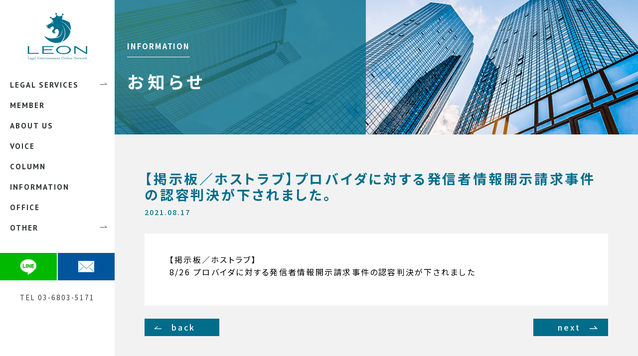

--- FILE ---
content_type: text/html; charset=UTF-8
request_url: https://legal-leon.jp/information/246/
body_size: 5854
content:
<!doctype html>
<html lang="ja">
<head>
<meta charset="UTF-8">
<!-- Google Tag Manager -->
<script>(function(w,d,s,l,i){w[l]=w[l]||[];w[l].push({'gtm.start':
	new Date().getTime(),event:'gtm.js'});var f=d.getElementsByTagName(s)[0],
	j=d.createElement(s),dl=l!='dataLayer'?'&l='+l:'';j.async=true;j.src=
	'https://www.googletagmanager.com/gtm.js?id='+i+dl;f.parentNode.insertBefore(j,f);
	})(window,document,'script','dataLayer','GTM-NCHR97N');</script>
	<!-- End Google Tag Manager --><meta http-equiv="X-UA-Compatible" content="IE=edge">
<title>【掲示板／ホストラブ】プロバイダに対する発信者情報開示請求事件の認容判決が下されました。 | インフォメーション | 弁護士法人 LEON</title>
<meta name="description" content="【掲示板／ホストラブ】

8/26 プロバイダに対する発信者情報開示請求事件…">
<meta name="keywords" content="">
<meta name="viewport" content="width=device-width, initial-scale=1">
<meta name="format-detection" content="telephone=no">

<meta name='robots' content='max-image-preview:large' />
	<style>img:is([sizes="auto" i], [sizes^="auto," i]) { contain-intrinsic-size: 3000px 1500px }</style>
	<link rel='stylesheet' id='wp-block-library-css' href='https://legal-leon.jp/wp/wp-includes/css/dist/block-library/style.min.css?ver=6.8.3' type='text/css' media='all' />
<style id='classic-theme-styles-inline-css' type='text/css'>
/*! This file is auto-generated */
.wp-block-button__link{color:#fff;background-color:#32373c;border-radius:9999px;box-shadow:none;text-decoration:none;padding:calc(.667em + 2px) calc(1.333em + 2px);font-size:1.125em}.wp-block-file__button{background:#32373c;color:#fff;text-decoration:none}
</style>
<style id='global-styles-inline-css' type='text/css'>
:root{--wp--preset--aspect-ratio--square: 1;--wp--preset--aspect-ratio--4-3: 4/3;--wp--preset--aspect-ratio--3-4: 3/4;--wp--preset--aspect-ratio--3-2: 3/2;--wp--preset--aspect-ratio--2-3: 2/3;--wp--preset--aspect-ratio--16-9: 16/9;--wp--preset--aspect-ratio--9-16: 9/16;--wp--preset--color--black: #000000;--wp--preset--color--cyan-bluish-gray: #abb8c3;--wp--preset--color--white: #ffffff;--wp--preset--color--pale-pink: #f78da7;--wp--preset--color--vivid-red: #cf2e2e;--wp--preset--color--luminous-vivid-orange: #ff6900;--wp--preset--color--luminous-vivid-amber: #fcb900;--wp--preset--color--light-green-cyan: #7bdcb5;--wp--preset--color--vivid-green-cyan: #00d084;--wp--preset--color--pale-cyan-blue: #8ed1fc;--wp--preset--color--vivid-cyan-blue: #0693e3;--wp--preset--color--vivid-purple: #9b51e0;--wp--preset--gradient--vivid-cyan-blue-to-vivid-purple: linear-gradient(135deg,rgba(6,147,227,1) 0%,rgb(155,81,224) 100%);--wp--preset--gradient--light-green-cyan-to-vivid-green-cyan: linear-gradient(135deg,rgb(122,220,180) 0%,rgb(0,208,130) 100%);--wp--preset--gradient--luminous-vivid-amber-to-luminous-vivid-orange: linear-gradient(135deg,rgba(252,185,0,1) 0%,rgba(255,105,0,1) 100%);--wp--preset--gradient--luminous-vivid-orange-to-vivid-red: linear-gradient(135deg,rgba(255,105,0,1) 0%,rgb(207,46,46) 100%);--wp--preset--gradient--very-light-gray-to-cyan-bluish-gray: linear-gradient(135deg,rgb(238,238,238) 0%,rgb(169,184,195) 100%);--wp--preset--gradient--cool-to-warm-spectrum: linear-gradient(135deg,rgb(74,234,220) 0%,rgb(151,120,209) 20%,rgb(207,42,186) 40%,rgb(238,44,130) 60%,rgb(251,105,98) 80%,rgb(254,248,76) 100%);--wp--preset--gradient--blush-light-purple: linear-gradient(135deg,rgb(255,206,236) 0%,rgb(152,150,240) 100%);--wp--preset--gradient--blush-bordeaux: linear-gradient(135deg,rgb(254,205,165) 0%,rgb(254,45,45) 50%,rgb(107,0,62) 100%);--wp--preset--gradient--luminous-dusk: linear-gradient(135deg,rgb(255,203,112) 0%,rgb(199,81,192) 50%,rgb(65,88,208) 100%);--wp--preset--gradient--pale-ocean: linear-gradient(135deg,rgb(255,245,203) 0%,rgb(182,227,212) 50%,rgb(51,167,181) 100%);--wp--preset--gradient--electric-grass: linear-gradient(135deg,rgb(202,248,128) 0%,rgb(113,206,126) 100%);--wp--preset--gradient--midnight: linear-gradient(135deg,rgb(2,3,129) 0%,rgb(40,116,252) 100%);--wp--preset--font-size--small: 13px;--wp--preset--font-size--medium: 20px;--wp--preset--font-size--large: 36px;--wp--preset--font-size--x-large: 42px;--wp--preset--spacing--20: 0.44rem;--wp--preset--spacing--30: 0.67rem;--wp--preset--spacing--40: 1rem;--wp--preset--spacing--50: 1.5rem;--wp--preset--spacing--60: 2.25rem;--wp--preset--spacing--70: 3.38rem;--wp--preset--spacing--80: 5.06rem;--wp--preset--shadow--natural: 6px 6px 9px rgba(0, 0, 0, 0.2);--wp--preset--shadow--deep: 12px 12px 50px rgba(0, 0, 0, 0.4);--wp--preset--shadow--sharp: 6px 6px 0px rgba(0, 0, 0, 0.2);--wp--preset--shadow--outlined: 6px 6px 0px -3px rgba(255, 255, 255, 1), 6px 6px rgba(0, 0, 0, 1);--wp--preset--shadow--crisp: 6px 6px 0px rgba(0, 0, 0, 1);}:where(.is-layout-flex){gap: 0.5em;}:where(.is-layout-grid){gap: 0.5em;}body .is-layout-flex{display: flex;}.is-layout-flex{flex-wrap: wrap;align-items: center;}.is-layout-flex > :is(*, div){margin: 0;}body .is-layout-grid{display: grid;}.is-layout-grid > :is(*, div){margin: 0;}:where(.wp-block-columns.is-layout-flex){gap: 2em;}:where(.wp-block-columns.is-layout-grid){gap: 2em;}:where(.wp-block-post-template.is-layout-flex){gap: 1.25em;}:where(.wp-block-post-template.is-layout-grid){gap: 1.25em;}.has-black-color{color: var(--wp--preset--color--black) !important;}.has-cyan-bluish-gray-color{color: var(--wp--preset--color--cyan-bluish-gray) !important;}.has-white-color{color: var(--wp--preset--color--white) !important;}.has-pale-pink-color{color: var(--wp--preset--color--pale-pink) !important;}.has-vivid-red-color{color: var(--wp--preset--color--vivid-red) !important;}.has-luminous-vivid-orange-color{color: var(--wp--preset--color--luminous-vivid-orange) !important;}.has-luminous-vivid-amber-color{color: var(--wp--preset--color--luminous-vivid-amber) !important;}.has-light-green-cyan-color{color: var(--wp--preset--color--light-green-cyan) !important;}.has-vivid-green-cyan-color{color: var(--wp--preset--color--vivid-green-cyan) !important;}.has-pale-cyan-blue-color{color: var(--wp--preset--color--pale-cyan-blue) !important;}.has-vivid-cyan-blue-color{color: var(--wp--preset--color--vivid-cyan-blue) !important;}.has-vivid-purple-color{color: var(--wp--preset--color--vivid-purple) !important;}.has-black-background-color{background-color: var(--wp--preset--color--black) !important;}.has-cyan-bluish-gray-background-color{background-color: var(--wp--preset--color--cyan-bluish-gray) !important;}.has-white-background-color{background-color: var(--wp--preset--color--white) !important;}.has-pale-pink-background-color{background-color: var(--wp--preset--color--pale-pink) !important;}.has-vivid-red-background-color{background-color: var(--wp--preset--color--vivid-red) !important;}.has-luminous-vivid-orange-background-color{background-color: var(--wp--preset--color--luminous-vivid-orange) !important;}.has-luminous-vivid-amber-background-color{background-color: var(--wp--preset--color--luminous-vivid-amber) !important;}.has-light-green-cyan-background-color{background-color: var(--wp--preset--color--light-green-cyan) !important;}.has-vivid-green-cyan-background-color{background-color: var(--wp--preset--color--vivid-green-cyan) !important;}.has-pale-cyan-blue-background-color{background-color: var(--wp--preset--color--pale-cyan-blue) !important;}.has-vivid-cyan-blue-background-color{background-color: var(--wp--preset--color--vivid-cyan-blue) !important;}.has-vivid-purple-background-color{background-color: var(--wp--preset--color--vivid-purple) !important;}.has-black-border-color{border-color: var(--wp--preset--color--black) !important;}.has-cyan-bluish-gray-border-color{border-color: var(--wp--preset--color--cyan-bluish-gray) !important;}.has-white-border-color{border-color: var(--wp--preset--color--white) !important;}.has-pale-pink-border-color{border-color: var(--wp--preset--color--pale-pink) !important;}.has-vivid-red-border-color{border-color: var(--wp--preset--color--vivid-red) !important;}.has-luminous-vivid-orange-border-color{border-color: var(--wp--preset--color--luminous-vivid-orange) !important;}.has-luminous-vivid-amber-border-color{border-color: var(--wp--preset--color--luminous-vivid-amber) !important;}.has-light-green-cyan-border-color{border-color: var(--wp--preset--color--light-green-cyan) !important;}.has-vivid-green-cyan-border-color{border-color: var(--wp--preset--color--vivid-green-cyan) !important;}.has-pale-cyan-blue-border-color{border-color: var(--wp--preset--color--pale-cyan-blue) !important;}.has-vivid-cyan-blue-border-color{border-color: var(--wp--preset--color--vivid-cyan-blue) !important;}.has-vivid-purple-border-color{border-color: var(--wp--preset--color--vivid-purple) !important;}.has-vivid-cyan-blue-to-vivid-purple-gradient-background{background: var(--wp--preset--gradient--vivid-cyan-blue-to-vivid-purple) !important;}.has-light-green-cyan-to-vivid-green-cyan-gradient-background{background: var(--wp--preset--gradient--light-green-cyan-to-vivid-green-cyan) !important;}.has-luminous-vivid-amber-to-luminous-vivid-orange-gradient-background{background: var(--wp--preset--gradient--luminous-vivid-amber-to-luminous-vivid-orange) !important;}.has-luminous-vivid-orange-to-vivid-red-gradient-background{background: var(--wp--preset--gradient--luminous-vivid-orange-to-vivid-red) !important;}.has-very-light-gray-to-cyan-bluish-gray-gradient-background{background: var(--wp--preset--gradient--very-light-gray-to-cyan-bluish-gray) !important;}.has-cool-to-warm-spectrum-gradient-background{background: var(--wp--preset--gradient--cool-to-warm-spectrum) !important;}.has-blush-light-purple-gradient-background{background: var(--wp--preset--gradient--blush-light-purple) !important;}.has-blush-bordeaux-gradient-background{background: var(--wp--preset--gradient--blush-bordeaux) !important;}.has-luminous-dusk-gradient-background{background: var(--wp--preset--gradient--luminous-dusk) !important;}.has-pale-ocean-gradient-background{background: var(--wp--preset--gradient--pale-ocean) !important;}.has-electric-grass-gradient-background{background: var(--wp--preset--gradient--electric-grass) !important;}.has-midnight-gradient-background{background: var(--wp--preset--gradient--midnight) !important;}.has-small-font-size{font-size: var(--wp--preset--font-size--small) !important;}.has-medium-font-size{font-size: var(--wp--preset--font-size--medium) !important;}.has-large-font-size{font-size: var(--wp--preset--font-size--large) !important;}.has-x-large-font-size{font-size: var(--wp--preset--font-size--x-large) !important;}
:where(.wp-block-post-template.is-layout-flex){gap: 1.25em;}:where(.wp-block-post-template.is-layout-grid){gap: 1.25em;}
:where(.wp-block-columns.is-layout-flex){gap: 2em;}:where(.wp-block-columns.is-layout-grid){gap: 2em;}
:root :where(.wp-block-pullquote){font-size: 1.5em;line-height: 1.6;}
</style>
<link rel='stylesheet' href='https://legal-leon.jp/wp/wp-content/themes/leon/style.css' type='text/css' media='all' />
<link rel="stylesheet" href="/common/css/common.css">

<script src="/common/js/jquery-3.5.1.min.js"></script>
<script src="/common/js/jquery.easing.1.3.js"></script>
<script src="/common/js/imagesloaded.pkgd.min.js"></script>
<script src="/common/js/customScroll.js"></script>
<script src="/common/js/common.js"></script>
<link rel="stylesheet" href="/information_asset/css/info.css">
</head>
<body>
<!-- Google Tag Manager (noscript) -->
<noscript><iframe src="https://www.googletagmanager.com/ns.html?id=GTM-NCHR97N"
	height="0" width="0" style="display:none;visibility:hidden"></iframe></noscript>
	<!-- End Google Tag Manager (noscript) --><div id="wrap">
	<div id="spHeader">
	<div class="spHeaderInr">
		<p class="logo">
			<a href="/"><img src="/common/images/sp_hd_logo.png" alt=""></a>
		</p>
		<div class="navBtn">
			<div class="bar">&nbsp;</div>
		</div>
	</div>
	<div class="navCol">
		<div class="navColInr">
			<nav class="navListCol">
				<ul class="navList">
					<li class="item">
						<div class="itemLink en js-hasChild">
							<p>LEGAL SERVICES</p>
						</div>
						<div class="childNavCol">
							<nav class="childNav">
								<ul class="navList">
									<li class="item js-hasChild"><a class="itemLink" href="/entertainment/"><span class="txt">エンタメ法務</span></a></li>
									<li class="item js-hasChild"><a class="itemLink" href="/internet/"><span class="txt">インターネット上のトラブル</span></a>
										<ul class="gChildNav">
											<li class="item"><a class="itemLink" href="/internet/hibo/"><span class="txt">誹謗中傷被害</span></a></li>
											<li class="item"><a class="itemLink" href="/internet/revenge/"><span class="txt">リベンジポルノ</span></a></li>
										</ul>
									</li>
									<li class="item"><a class="itemLink" href="/outsourcing/"><span class="txt">法務外注サービス</span></a></li>
									<li class="item"><a class="itemLink" href="/advisor/"><span class="txt">顧問弁護士サービス</span></a></li>
									<li class="item"><a class="itemLink" href="/company/data/"><span class="txt">企業法務</span></a></li>
									<li class="item"><a class="itemLink" href="/chizai/"><span class="txt">知的財産法関係</span></a></li>
									<li class="item"><a class="itemLink" href="/startup/"><span class="txt">スタートアップ支援</span></a></li>
									<li class="item"><a class="itemLink" href="/geinou/"><span class="txt">芸能関係の方</span></a></li>
									<li class="item"><a class="itemLink" href="/debtcollection/"><span class="txt">債権回収</span></a></li>
									<li class="item"><a class="itemLink" href="/personal/"><span class="txt">一般民事</span></a></li>
									<li class="item"><a class="itemLink" href="/keiji/"><span class="txt">刑事</span></a></li>
								</ul>
							</nav>
						</div>
					</li>
					<li class="item">
						<a class="itemLink en" href="/member/">
							<p>MEMBER</p>
						</a>
					</li>
					<li class="item">
						<a class="itemLink en" href="/voice/">
							<p>VOICE</p>
						</a>
					</li>
					<li class="item">
						<a class="itemLink en" href="/aboutus/">
							<p>ABOUT US</p>
						</a>
					</li>
					<li class="item">
						<a class="itemLink en" href="/column/">
							<p>COLUMN</p>
						</a>
					</li>
					<li class="item">
						<a class="itemLink en" href="/information/">
							<p>INFORMATION</p>
						</a>
					</li>
					<li class="item">
						<a class="itemLink en" href="/office/">
							<p>OFFICE</p>
						</a>
					</li>
					<li class="item">
						<div class="itemLink en js-hasChild">
							<p>OTHER</p>
						</div>
						<div class="childNavCol">
							<nav class="childNav">
								<ul class="navList">
									<li class="item"><a class="itemLink" href="/beginner/"><span class="txt">初めての方へ</span></a></li>
									<li class="item"><a class="itemLink" href="/price/"><span class="txt">費用について</span></a></li>
									<li class="item"><a class="itemLink" href="/faq/"><span class="txt">Q&A</span></a></li>
									<li class="item"><a class="itemLink contactmodal" href="/contact/"><span class="txt">お問合せ</span></a></li>
									<li class="item"><a class="itemLink" href="/media/"><span class="txt">メディア関係者の方へ</span></a></li>
									<li class="item"><a class="itemLink" href="/recruit/"><span class="txt">採用</span></a></li>
								</ul>
							</nav>
						</div>
					</li>
				</ul>
			</nav>
		</div>
	</div>
	<div class="spPosBtnCol">
		<div class="btnCol btnColLine"><a href="https://lin.ee/wa3g32s" target="_blank">
				<img src="/common/images/icn_line.png" alt="">
			</a></div>
		<div class="btnCol btnColMail"><a href="/contact/" target="_blank">
				<img src="/common/images/icn_mail.svg" alt="">
			</a></div>
		<div class="btnCol btnColTel"><a href="tel:0368035171">
				<img src="/common/images/icn_tel.svg" alt="">
			</a></div>
	</div>
</div>
	<div id="wrapFlex">
		<header id="pcHeader" class="wrapNavCol">
	<div class="navCol">
		<div class="navColInr">
			<div class="logoCol">
				<h1 class="logo"><a href="/"><img src="/common/images/hd_logo.png" alt=""></a></h1>
			</div>
			<nav class="gnav">
				<ul class="navList">
					<li class="item js-hasChild" id="parentNav01" data-child-id="childNav01"><span class="itemLink"><span class="txt">LEGAL SERVICES</span></span></li>
					<li class="item"><a class="itemLink" href="/member/"><span class="txt">MEMBER</span></a></li>
					<li class="item"><a class="itemLink" href="/aboutus/"><span class="txt">ABOUT US</span></a></li>
					<li class="item"><a class="itemLink" href="/voice/"><span class="txt">VOICE</span></a></li>
					<li class="item"><a class="itemLink" href="/column/"><span class="txt">COLUMN</span></a></li>
					<li class="item"><a class="itemLink" href="/information/"><span class="txt">INFORMATION</span></a></li>
					<li class="item"><a class="itemLink" href="/office/"><span class="txt">OFFICE</span></a></li>
					<li class="item js-hasChild" id="parentNav03" data-child-id="childNav03"><span class="itemLink"><span class="txt">OTHER</span></span></li>
				</ul>
			</nav>
			<div class="btnFloatCol">
				<div class="btnCol"><a href="https://lin.ee/wa3g32s" class="lineBtn" target="_blank"><img src="/common/images/icn_line.png" alt=""></a></div>
				<div class="btnCol"><a href="/contact/" class="mailBtn"><img src="/common/images/icn_mail.svg" alt=""></a></div>
			</div>
			<div class="infoCol">
				<p class="telLine">TEL 03-6803-5171</p>
			</div>
		</div>
	</div>
	<div class="childNavBg">&nbsp;</div>
	<nav id="childNav01" class="childNav">
		<ul class="navList">
			<li class="item"><a class="itemLink" href="/entertainment/"><span class="txt">エンタメ法務</span></a></li>
			<li class="item js-hasChild"><a class="itemLink" href="/internet/"><span class="txt">インターネット上のトラブル</span></a>
				<ul class="gChildNav">
					<li class="item"><a class="itemLink" href="/internet/hibo/"><span class="txt">誹謗中傷被害</span></a></li>
					<li class="item"><a class="itemLink" href="/internet/revenge/"><span class="txt">リベンジポルノ</span></a></li>
				</ul>
			</li>
			<li class="item"><a class="itemLink" href="/outsourcing/"><span class="txt">法務外注サービス</span></a></li>
			<li class="item"><a class="itemLink" href="/advisor/"><span class="txt">顧問弁護士サービス</span></a></li>
			<li class="item"><a class="itemLink" href="/company/data/"><span class="txt">企業法務</span></a></li>
			<li class="item"><a class="itemLink" href="/chizai/"><span class="txt">知的財産法関係</span></a></li>
			<li class="item"><a class="itemLink" href="/startup/"><span class="txt">スタートアップ支援</span></a></li>
			<li class="item"><a class="itemLink" href="/geinou/"><span class="txt">芸能関係の方</span></a></li>
			<li class="item"><a class="itemLink" href="/debtcollection/"><span class="txt">債権回収</span></a></li>
			<li class="item"><a class="itemLink" href="/personal/"><span class="txt">一般民事</span></a></li>
			<li class="item"><a class="itemLink" href="/keiji/"><span class="txt">刑事</span></a></li>
		</ul>
	</nav>
	<nav id="childNav02" class="childNav">
		<ul class="navList">
			<li class="item"><a class="itemLink" href="/member/member1/"><span class="txt">弁護士 田中 圭祐</span></a></li>
			<li class="item"><a class="itemLink" href="/member/member9/"><span class="txt">弁護士 佐藤 匠</span></a></li>
			<li class="item"><a class="itemLink" href="/member/member13/"><span class="txt">弁護士 中本 緑吾</span></a></li>
			<li class="item"><a class="itemLink" href="/member/member2/"><span class="txt">弁護士 吉永 雅洋</span></a></li>
			<li class="item"><a class="itemLink" href="/member/member5/"><span class="txt">弁護士 蓮池 純</span></a></li>
			<li class="item"><a class="itemLink" href="/member/member14/"><span class="txt">弁護士 西村 香織</span></a></li>
			<li class="item"><a class="itemLink" href="/member/member17/"><span class="txt">弁護士 畑中 翔太</span></a></li>
			<li class="item"><a class="itemLink" href="/member/member8/"><span class="txt">弁護士 村松 誠也</span></a></li>
			<li class="item"><a class="itemLink" href="/member/member18/"><span class="txt">弁護士 吉住 泰一</span></a></li>
			<li class="item"><a class="itemLink" href="/member/member11/"><span class="txt">弁護士 宝屋敷 恭男</span></a></li>
			<li class="item"><a class="itemLink" href="/member/member16/"><span class="txt">弁護士 松本 凜花</span></a></li>
			<li class="item"><a class="itemLink" href="/member/member15/"><span class="txt">弁護士 安田 愛鈴</span></a></li>
			<li class="item"><a class="itemLink" href="/member/member6/"><span class="txt">弁護士 神﨑 建宏（大阪）</span></a></li>
			<li class="item"><a class="itemLink" href="/member/partner/partner.php"><span class="txt">提携士業紹介</span></a></li>
		</ul>
	</nav>
	<nav id="childNav03" class="childNav">
		<ul class="navList">
			<li class="item"><a class="itemLink" href="/beginner/"><span class="txt">初めての方へ</span></a></li>
			<li class="item"><a class="itemLink" href="/price/"><span class="txt">費用について</span></a></li>
			<li class="item"><a class="itemLink" href="/faq/"><span class="txt">Q&A</span></a></li>
			<li class="item"><a class="itemLink contactmodal" href="/contact/"><span class="txt">お問合せ</span></a></li>
			<li class="item"><a class="itemLink" href="/media/"><span class="txt">メディア関係者の方へ</span></a></li>
			<li class="item"><a class="itemLink" href="/recruit/"><span class="txt">採用</span></a></li>
		</ul>
	</nav>
</header>
				<div class="wrapMainCol">
			<div class="mainVisWrap"><div class="visInr">
				<div class="ttl">
					<p class="en">INFORMATION</p>
					<h1 class="jp">お知らせ</h1>
				</div>
			</div></div>

			<div class="newsItemWrap ctsWrap"><div class="ctsInr lo-ctsWidth">
				<div class="kijiTtlWrap">
					<h1 class="ttl">【掲示板／ホストラブ】プロバイダに対する発信者情報開示請求事件の認容判決が下されました。</h1>
					<p class="data">2021.08.17</p>
				</div>
				<div class="kijiColWrapq"><div class="kijiInr">
					<p>【掲示板／ホストラブ】</p>
<p>8/26 プロバイダに対する発信者情報開示請求事件の認容判決が下されました</p>
				</div></div>

								<div class="md-btnWrap btnWrap">
					<div class="nextBtn">
												<a href="https://legal-leon.jp/information/245/" class="next">back</a>
											</div>
					<div class="prevBtn">
												<a href="https://legal-leon.jp/information/247/" class="prev">next</a>
											</div>
				</div>
			</div></div>
		</div>
	</div>

	<footer id="footer"><div class="ftInr">
	<p class="privacy"><a href="/privacy/">プライバシーポリシー</a></p>
	<p class="copy">Copyright © 弁護士法人LEON. All Rights Reserved</p>
</div></footer></div>
<div class="modalWrap">
	<div class="closeBtn">&nbsp;</div>
	<div class="modalCts">
		<div class="modalInr">
			<div class="ctsTop">
				<div class="time">
					<div class="tel">
						<p class="txt">電話<br>受付時間</p>
					</div>
					<div class="data">
						<p class="txt">10:00〜19:00</p>
					</div>
				</div>
				<p class="note">
					※都合により休業となる場合がございます。<br>
					※お電話が繋がらない場合は、恐れ入りますが、<br class="cm-spOnly">メールまたはLINEにてお問い合わせください。
				</p>
			</div>
			<div class="ctsBottom">
				<p class="ttl">個人情報の取扱いについて</p>
				<div class="txtCol">
					<p class="txt">当事務所は、プライバシーポリシーに基づき、<br>お客様の個人情報を管理いたします。<br>プライバシーポリシーをご確認の上、次の画面にお進みください。</p>
					<p class="ancTxt"><a href="/privacy/" class="anc">プライバシーポリシー</a></p>
				</div>
				<div class="nextBtn">
					<a href="#" class="btn" target="_blank">同意して次に進む</a>
				</div>
			</div>
		</div>
	</div>
</div>
<div class="modalOl">&nbsp;</div>
<script type="speculationrules">
{"prefetch":[{"source":"document","where":{"and":[{"href_matches":"\/*"},{"not":{"href_matches":["\/wp\/wp-*.php","\/wp\/wp-admin\/*","\/wp\/wp-content\/uploads\/*","\/wp\/wp-content\/*","\/wp\/wp-content\/plugins\/*","\/wp\/wp-content\/themes\/leon\/*","\/*\\?(.+)"]}},{"not":{"selector_matches":"a[rel~=\"nofollow\"]"}},{"not":{"selector_matches":".no-prefetch, .no-prefetch a"}}]},"eagerness":"conservative"}]}
</script>
</body>
</html>


--- FILE ---
content_type: text/css
request_url: https://legal-leon.jp/wp/wp-content/themes/leon/style.css
body_size: 16
content:
/*
Theme Name:弁護士法人 LEON
Description:弁護士法人 LEON  Since Oct 2020
Author:ブラン
Version:1.0
*/



--- FILE ---
content_type: text/css
request_url: https://legal-leon.jp/common/css/common.css
body_size: 8487
content:
@import url("https://fonts.googleapis.com/css?family=Noto+Sans+JP:400,500,700,900&display=swap&subset=japanese");
@import url("https://fonts.googleapis.com/css2?family=PT+Sans:wght@400;700&display=swap");

html,
body,
div,
span,
applet,
object,
iframe,
h1,
h2,
h3,
h4,
h5,
h6,
p,
blockquote,
pre,
a,
abbr,
acronym,
address,
big,
cite,
code,
del,
dfn,
em,
img,
ins,
kbd,
q,
s,
samp,
small,
strike,
strong,
sub,
sup,
tt,
var,
b,
u,
i,
center,
dl,
dt,
dd,
ol,
ul,
li,
fieldset,
form,
label,
legend,
table,
caption,
tbody,
tfoot,
thead,
tr,
th,
td,
article,
aside,
canvas,
details,
embed,
figure,
figcaption,
footer,
header,
hgroup,
menu,
nav,
output,
ruby,
section,
summary,
time,
mark,
audio,
video {
	margin: 0;
	padding: 0;
	border: 0;
	font-size: 100%;
	font: inherit;
	vertical-align: baseline;
}

/* HTML5 display-role reset for older browsers */
article,
aside,
details,
figcaption,
figure,
footer,
header,
hgroup,
menu,
nav,
section,
main {
	display: block;
}

body {
	line-height: 1;
}

ol,
ul {
	list-style: none;
}

blockquote,
q {
	quotes: none;
}

blockquote:before,
blockquote:after,
q:before,
q:after {
	content: "";
	content: none;
}

table {
	border-collapse: collapse;
	border-spacing: 0;
}

img {
	vertical-align: bottom;
}

input[type="text"] {
	-webkit-appearance: none;
	-moz-appearance: none;
	appearance: none;
	box-shadow: none;
	border: none;
}

button {
	-webkit-appearance: none;
	-moz-appearance: none;
	appearance: none;
	box-shadow: none;
	border: none;
	cursor: pointer;
	background: none;
	padding: 0;
}


/* -----------------------------------------------------------------------------*/

html {
	overflow-y: scroll;
	font-size: 62.5%;
	height: 100%;
}

body {
	font-size: 1.4em;
	/* font-family: "ヒラギノ角ゴ Pro W3","Hiragino Kaku Gothic Pro","メイリオ","Meiryo", YuGothic, "游ゴシック","ＭＳ Ｐゴシック","sans-serif"; */
	font-family: "Noto Sans JP", sans-serif;
	line-height: 1;
	color: #000;
	-webkit-text-size-adjust: 100%;
	-ms-text-size-adjust: 100%;
	-moz-text-size-adjust: 100%;
	text-size-adjust: 100%;
	font-feature-settings: "palt";
	min-height: 100%;
}


/*clearfix*/
.cf:before,
.cf:after {
	content: "";
	display: table;
}

.cf:after {
	clear: both;
}



a {
	color: #2d2d2d;
	text-decoration: underline;
	word-break: break-all;
}

a:hover {
	color: #1769b4;
}

a img {
	transition: opacity 0.3s ease-in-out;
}

a:hover img {
	opacity: 0.5;
}

img.nofade {
	opacity: 1 !important;
}


#wrap {
	overflow: hidden;
}

#wrapFlex {
	width: 100%;
	display: flex;
	overflow: hidden;
	min-height: calc(100vh - 80px);
}

#wrapFlex .wrapNavCol {
	width: 230px;
	position: relative;
	z-index: 3;
}

#wrapFlex .wrapMainCol {
	flex: 1;
	background: #f2f2f2;
	min-height: calc(100vh - 80px);
}

#wrapFlex .wrapMainColIdt {
	padding: 0 40px 0 30px;
}

.wrapNavCol .navCol {
	position: fixed;
	top: 0;
	left: 0;
	width: 230px;
	height: calc(100% - 80px);
	background: #fff;
	z-index: 3;
}

.wrapNavCol .navCol .navColInr {
	width: 230px;
}

.wrapNavCol .navCol .js-scrInr {
	width: 100%;
	overflow: hidden;
	display: block !important;
}

.wrapNavCol .navCol .js-scrollbar {
	width: 3px !important;
	pointer-events: none;
}

.wrapNavCol .navCol .js-barBase {
	background: none !important;
}

.wrapNavCol .navCol .js-barBase .js-bar {
	background: #c2c2c2 !important;
	border-radius: 5px;
	opacity: 0;
	transition: opacity 0.2s ease-out;
}

.wrapNavCol .navCol:hover .js-barBase .js-bar {
	opacity: 1;
}

.wrapNavCol .logoCol {
	height: 150px;
}

.wrapNavCol .logoCol .logo {
	padding-top: 25px;
	text-align: center;
}

.wrapNavCol .logoCol .logo img {
	width: 122px;
	height: auto;
}


.wrapNavCol .navCol .navList .item .itemLink,
.wrapNavCol .childNav .navList .item .itemLink {
	display: block;
	position: relative;
	font-family: "PT Sans", sans-serif;
	font-size: 1.5rem;
	font-weight: bold;
	text-decoration: none;
	padding: 13px 20px 13px 20px;
	letter-spacing: 2px;
	color: #2e3132;
}

.wrapNavCol .navCol .navList .item .itemLink:hover,
.wrapNavCol .navCol .navList .item.js-hover .itemLink {
	background: #e7e7e7;
}

.wrapNavCol .navCol .navList .item.js-hasChild .itemLink,
.wrapNavCol .childNav .navList .item.js-hasChild>.itemLink {
	position: relative;
}

.wrapNavCol .navCol .navList .item.js-hasChild .txt::after,
.wrapNavCol .childNav .navList .item.js-hasChild>.itemLink .txt::after {
	content: "";
	display: block;
	position: absolute;
	top: 50%;
	transform: translateY(-50%);
	margin-top: -3px;
	right: 13px;
	width: 17px;
	height: 6px;
	background: url(/common/images/arw_bk.svg) no-repeat center center;
	background-size: 17px auto;
}

.wrapNavCol .navCol .navBtnCol {
	width: 160px;
	margin: 30px auto 0;
}

.wrapNavCol .navCol .navBtnCol .btnLine {
	margin-top: 15px;
}

.wrapNavCol .navCol .navBtnCol .btnLine a {
	display: block;
	padding: 12px 5px 12px 0;
	text-align: center;
	border: 1px solid #e7e7e7;
	font-size: 1.4rem;
	position: relative;
	color: #000;
	letter-spacing: 2px;
	text-decoration: none;
}

.wrapNavCol .navCol .navBtnCol .btnLine a:hover {
	background: #e7e7e7;
}

.wrapNavCol .navCol .navBtnCol .btnLine a::after {
	content: "";
	display: block;
	position: absolute;
	top: 50%;
	transform: translateY(-50%);
	right: 10px;
	width: 17px;
	height: 6px;
	background: url(/common/images/arw_bk.svg) no-repeat center center;
	background-size: 17px auto;
}

.wrapNavCol .navCol .btnFloatCol {
	margin-top: 30px;
	display: flex;
}

.wrapNavCol .navCol .btnFloatCol .btnCol {
	width: 50%;
	box-sizing: border-box;
}

.wrapNavCol .navCol .btnFloatCol .btnCol:first-child {
	padding-right: 1px;
}

.wrapNavCol .navCol .btnFloatCol .btnCol:last-child {
	padding-left: 1px;
}

.wrapNavCol .navCol .btnFloatCol .btnCol a {
	display: flex;
	width: 100%;
	height: 55px;
	align-items: center;
	justify-content: center;
}

.wrapNavCol .navCol .btnFloatCol .btnCol .lineBtn {
	background: #00b900;
}

.wrapNavCol .navCol .btnFloatCol .btnCol .lineBtn img {
	width: 34px;
	height: auto;
}

.wrapNavCol .navCol .btnFloatCol .btnCol .mailBtn {
	background: #00559d;
}

.wrapNavCol .navCol .btnFloatCol .btnCol .mailBtn img {
	width: 32px;
	height: auto;
}

.wrapNavCol .navCol .infoCol {
	text-align: center;
	margin-top: 28px;
	color: #373737;
	padding-bottom: 25px;
}

.wrapNavCol .navCol .infoCol .telLine {
	font-size: 1.35rem;
	letter-spacing: 2px;
}

.wrapNavCol .navCol .infoCol .infoTxt {
	margin-top: 5px;
	font-size: 1.15rem;
	letter-spacing: 2px;
}

.wrapNavCol .navCol .infoCol .infoTxt a {
	text-decoration: underline;
	font-weight: bold;
	color: #000;
}

.wrapNavCol .navCol .infoCol .infoTxt a:hover {
	text-decoration: none;
}

.wrapNavCol .childNavBg {
	position: fixed;
	top: 0;
	left: 0;
	width: 255px;
	height: 100%;
	background: rgba(0, 0, 0, 0.5);
	transition: transform 0.3s ease-out, opacity 0.3s ease-out;
	opacity: 0;
	pointer-events: none;
}

.wrapNavCol .childNavBg.js-hover {
	opacity: 1;
	transform: translateX(230px);
	pointer-events: all;
}

.wrapNavCol .childNav {
	position: fixed;
	top: 0;
	left: 0;
	width: 255px;
	background: #e7e7e7;
	transition: transform 0.3s ease-out, opacity 0.3s ease-out;
	transform: translateX(0);
	opacity: 0;
	pointer-events: none;
}

.wrapNavCol .childNav.js-hover {
	opacity: 1;
	transform: translateX(230px);
	pointer-events: all;
}

.wrapNavCol .childNav .navList .item>.itemLink {
	letter-spacing: 0;
}

.wrapNavCol .childNav .navList .item>.itemLink:hover {
	background: #a7a7a7;
	color: #fff;
}

.wrapNavCol .childNav .navList .item.js-hasChild>.itemLink:hover .txt::after {
	background-image: url(/common/images/arw_wt.svg);
}

.wrapNavCol .childNav .navList .item.js-hasChild {
	position: relative;
}

.wrapNavCol .childNav .navList .gChildNav {
	position: absolute;
	top: 0;
	left: 255px;
	width: 170px;
	overflow: hidden;
	width: 0;
	background: #a7a7a7;
	transition: width 0.3s ease-out;
}

.wrapNavCol .childNav .navList .gChildNav .item {
	position: relative;
	width: 220px;
}

.wrapNavCol .childNav .navList .item:hover .gChildNav {
	width: 220px;
}

.wrapNavCol .childNav .navList .gChildNav .item::after {
	content: "";
	display: block;
	position: absolute;
	top: 0;
	left: 20px;
	height: 1px;
	width: 180px;
	background: #838383;
}

.wrapNavCol .childNav .navList .gChildNav .item:first-child::after {
	content: none;
}


/* SP → PC Small
-------------------------------------*/
@media screen and (max-width: 1160px) {
	#wrap {
		padding-bottom: 60px;
	}

	#wrapFlex .wrapMainColIdt {
		padding: 60px 20px 0;
	}
}

/* SP
-------------------------------------*/
@media screen and (max-width: 768px) {
	/* #wrap {
		padding-bottom: 60px;
	} */

	#wrapFlex .wrapMainColIdt {
		padding: 60px 0 0;
	}
}


#responseFlagTab {
	display: none !important;
}

/* PC
-------------------------------------*/
@media screen and (min-width: 769px) {
	#responseFlagPc {
		display: block !important;
	}

	#responseFlagSp {
		display: none !important;
	}
}

/* SP
-------------------------------------*/
@media screen and (max-width: 768px) {
	#responseFlagPc {
		display: none !important;
	}

	#responseFlagSp {
		display: block !important;
	}
}


/*===========================================================================
 #header
===========================================================================*/
#spHeader {
	display: none;
}

/* SP → PC Small
-------------------------------------*/
@media screen and (max-width: 1160px) {
	#pcHeader {
		display: none;
	}

	#wrapFlex {
		display: block;
	}

	#spHeader {
		display: block;
		position: fixed;
		top: 0;
		left: 0;
		width: 100%;
		z-index: 90;
	}

	#spHeader .spHeaderInr {
		height: 60px;
		background: #fff;
	}

	#spHeader .spHeaderInr .logo {
		position: absolute;
		top: 10px;
		left: 20px;
	}

	#spHeader .spHeaderInr .logo img {
		width: 125px;
		height: auto;
	}

	#spHeader .spHeaderInr .navBtn {
		width: 50px;
		height: 50px;
		cursor: pointer;
		position: absolute;
		top: 5px;
		right: 10px;
		z-index: 10;
	}

	#spHeader .spHeaderInr .navBtn::before,
	#spHeader .spHeaderInr .navBtn::after {
		content: "";
	}

	#spHeader .spHeaderInr .navBtn::before,
	#spHeader .spHeaderInr .navBtn::after,
	#spHeader .spHeaderInr .navBtn .bar {
		display: block;
		position: absolute;
		top: 50%;
		left: 50%;
		width: 30px;
		height: 2px;
		background: #00708d;
		border-radius: 1px;
		font-size: 1px;
		margin-left: -15px;
		transition: all 0.3s ease-out;
	}

	#spHeader .spHeaderInr .navBtn::before {
		margin-top: -11px;
	}

	#spHeader .spHeaderInr .navBtn .bar {
		margin-top: -1px;
	}

	#spHeader .spHeaderInr .navBtn::after {
		margin-top: 9px;
	}

	#spHeader.js-navOpen .spHeaderInr .navBtn::before {
		margin-top: -1px;
		transform: rotate(135deg);
	}

	#spHeader.js-navOpen .spHeaderInr .navBtn .bar {
		margin-top: -1px;
		transform: rotate(135deg);
	}

	#spHeader.js-navOpen .spHeaderInr .navBtn::after {
		margin-top: -1px;
		transform: rotate(45deg);
	}

	#spHeader .navCol {
		position: absolute;
		top: 0;
		left: 0;
		width: 100%;
		z-index: 5;
		background: #fff;
		max-height: calc(100vh - 60px);
		overflow-y: auto;
		transform: translateY(-100%);
		transition: transform 0.3s ease-out;
	}

	#spHeader.js-navOpen .navCol {
		transform: translateY(0);
	}

	#spHeader .navCol .navColInr {
		padding: 65px 0 40px;
	}

	#spHeader .navCol .item .itemLink {
		display: block;
		padding: 18px 20px;
		text-decoration: none;
		color: #2e3132;
		font-size: 3rem;
		letter-spacing: 2px;
		border-top: 1px solid #fff;
		cursor: pointer;
	}

	#spHeader .navCol .item .itemLink.js-hasChild {
		position: relative;
	}

	#spHeader .navCol .item .itemLink.js-hasChild::after {
		content: "";
		display: block;
		position: absolute;
		width: 15px;
		height: 15px;
		font-size: 1px;
		box-sizing: border-box;
		border-right: 1px solid #292929;
		border-bottom: 1px solid #292929;
		transform: rotate(45deg);
		right: 20px;
		top: 50%;
		margin-top: -13px;
		transition: all 0.3s ease-out;
	}

	#spHeader .navCol .item .itemLink.js-hasChild.js-navOpen::after {
		transform: rotate(-135deg);
		margin-top: -7px;
	}

	#spHeader .navCol .item .en {
		font-family: "PT Sans", sans-serif;
	}

	#spHeader .navCol .item .childNavCol {
		overflow: hidden;
		height: 0;
	}

	#spHeader .navCol .item .childNavCol .childNav {
		background: #e7e7e7;
	}

	#spHeader .navCol .item .childNavCol .childNav .item .itemLink {
		display: block;
		padding: 13px 20px;
		font-size: 1.4rem;
		font-weight: bold;
	}

	#spHeader .navCol .item .childNavCol .gChildNav {
		padding-left: 20px;
	}

	#spHeader .navCol .item .childNavCol .gChildNav .item .itemLink {
		padding-left: 42px;
		position: relative;
	}

	#spHeader .navCol .item .childNavCol .gChildNav .item .itemLink::before {
		content: "";
		display: block;
		position: absolute;
		top: 50%;
		transform: translateY(-50%);
		left: 0;
		width: 31px;
		height: 1px;
		background: #838383;
	}

	#spHeader .navCol .navBtnCol {
		margin-top: 30px;
		padding: 0 20px;
		display: block;
	}

	#spHeader .navCol .navBtnCol .btnLine {
		width: auto;
		box-sizing: border-box;
		margin-top: 15px;
	}

	#spHeader .navCol .navBtnCol .btnLine:first-child {
		padding-right: 0;
	}

	#spHeader .navCol .navBtnCol .btnLine:last-child {
		padding-left: 0;
	}

	#spHeader .navCol .navBtnCol .btnLine a {
		display: block;
		padding: 15px 5px 15px 0;
		text-align: center;
		border: 1px solid #e7e7e7;
		font-size: 1.2rem;
		position: relative;
		color: #000;
		letter-spacing: 2px;
		text-decoration: none;
	}

	#spHeader .navCol .navBtnCol .btnLine a::after {
		content: "";
		display: block;
		position: absolute;
		top: 50%;
		transform: translateY(-50%);
		right: 15px;
		width: 14px;
		height: 5px;
		background: url(/common/images/arw_bk.svg) no-repeat center center;
		background-size: 14px auto;
	}

	#spHeader .spPosBtnCol {
		position: fixed;
		bottom: 0;
		left: 0;
		width: 100%;
		display: flex;
	}

	#spHeader .spPosBtnCol .btnCol {
		flex: 1;
	}

	#spHeader .spPosBtnCol .btnCol a {
		display: flex;
		width: 100%;
		height: 60px;
		align-items: center;
		justify-content: center;
	}

	#spHeader .spPosBtnCol .btnColLine a {
		background: #00b900;
	}

	#spHeader .spPosBtnCol .btnColMail a {
		background: #00559d;
	}

	#spHeader .spPosBtnCol .btnColTel a {
		background: #191273;
	}

	#spHeader .spPosBtnCol .btnColLine img {
		width: 37px;
		height: auto;
	}

	#spHeader .spPosBtnCol .btnColMail img {
		width: 37px;
		height: auto;
	}

	#spHeader .spPosBtnCol .btnColTel img {
		width: 34px;
		height: auto;
	}

	#spHeader .spPosBtnCol .btnColTel {
		display: none;
	}
}

/* SP
-------------------------------------*/
@media screen and (max-width: 768px) {
	#spHeader .spPosBtnCol .btnColTel {
		display: block;
	}
}





/*===========================================================================
 #footer
===========================================================================*/
#footer {
	background: #000;
	position: relative;
	z-index: 10;
}

#footer .ftInr {
	display: flex;
	height: 80px;
	padding-left: 100px;
	padding-right: 110px;
	align-items: center;
	justify-content: space-between;
	color: #fff;
}

#footer .ftInr a {
	color: #fff;
	text-decoration: underline;
}

#footer .ftInr a:hover {
	text-decoration: none;
}

#footer .ftInr .privacy {
	font-size: 1.4rem;
}

#footer .ftInr .copy {
	font-size: 1rem;
}

/* SP
----------------------------------*/
@media screen and (max-width: 768px) {
	#footer {
		background: #000;
	}

	#footer .ftInr {
		display: block;
		height: auto;
		padding-left: 0;
		padding-right: 0;
		text-align: center;
		padding: 20px 0;
	}

	#footer .ftInr .privacy {
		font-size: 1.2rem;
	}

	#footer .ftInr .copy {
		font-size: 1rem;
		margin-top: 12px;
	}
}

/*===========================================================================
 #main
===========================================================================*/

.mainVisWrap {
	height: 540px;
	background-repeat: no-repeat;
	background-position: top center;
	background-size: cover;
	overflow: hidden;
	position: relative;
}

.mainVisWrap .visInr {
	width: 48%;
	height: 100%;
	box-sizing: border-box;
	padding: 30px 25px;
	background: rgba(0, 109, 139, 0.8);
	position: absolute;
	top: 0;
	left: 0;
	display: flex;
	flex-direction: column;
	justify-content: center;
}

.mainVisWrap .visInr .ttl {
	color: #fff;
}

.mainVisWrap .visInr .ttl .en {
	display: inline-block;
	padding-bottom: 12px;
	border-bottom: 1px solid #fff;
	font-size: 1.5rem;
	font-weight: bold;
	line-height: 1.3;
	letter-spacing: 0.12em;
}

.mainVisWrap .visInr .ttl .jp {
	margin-top: 25px;
	font-size: 3.4rem;
	font-weight: bold;
	line-height: 1.4;
	letter-spacing: 0.24em;
}

.mainVisWrap .visInr .txtCol {
	margin-top: 17px;
}

.mainVisWrap .visInr .txtCol .txt {
	color: #fff;
	font-size: 1.6rem;
	line-height: 2.8rem;
	letter-spacing: 0.04em;
}

/*
----------------------------------*/
@media screen and (max-width: 1160px) {
	.mainVisWrap {
		margin-top: 60px;
	}
}

/* SP
-------------------------------------*/
@media screen and (max-width: 768px) {
	.mainVisWrap {
		height: auto !important;
		margin-top: 60px;
		padding-top: 46%;
		background-size: 100% auto;
	}

	.mainVisWrap .visInr {
		width: 100%;
		height: auto;
		min-height: 100px;
		padding: 20px;
		position: static;
		display: block;
	}

	.mainVisWrap .visInr .ttl {
		width: 100%;
		text-align: center;
	}

	.mainVisWrap .visInr .ttl .en {
		padding-bottom: 8px;
		font-size: 1.1rem;
	}

	.mainVisWrap .visInr .ttl .jp {
		margin-top: 10px;
		font-size: 2.2rem;
	}

	.mainVisWrap .visInr .txtCol {
		margin-top: 10px;
	}

	.mainVisWrap .visInr .txtCol .txt {
		font-size: 1.4rem;
		line-height: 2.6rem;
	}
}


.ctsWrap {
	margin-top: 58px;
	padding-left: 30px;
	padding-right: 30px;
	padding-bottom: 100px;
}

.ctsWrap .ctsInr {
	max-width: 930px;
}

/* SP
----------------------------------*/
@media screen and (max-width: 768px) {
	.ctsWrap {
		margin-top: 50px;
		padding-left: 10px;
		padding-right: 10px;
		padding-bottom: 60px;
	}

	.ctsWrap .ctsInr {
		max-width: 100%;
	}
}








/*===========================================================================
 #lpHeader
===========================================================================*/
#lpHeader {
	width: 100%;
	box-sizing: border-box;
	padding: 0 20px;
	position: absolute;
	top: 0;
	left: 0;
	z-index: 90;
}

#lpHeader .hdInr {
	display: flex;
	align-items: center;
	height: 70px;
	max-width: 1160px;
	margin: 0 auto;
}

#lpHeader .hdInr .logo {
	width: 124px;
	margin-right: 15px;
}

#lpHeader .hdInr .logo .openLogo {
	display: none;
}

#lpHeader .hdInr .logo img {
	width: 100%;
	height: auto;
}

#lpHeader .hdInr .hdNav {
	display: flex;
	align-items: center;
}

#lpHeader .hdInr .hdNav li+li {
	padding-left: 16px;
	position: relative;
}

#lpHeader .hdInr .hdNav li+li::before {
	content: ">";
	font-size: 1.2rem;
	position: absolute;
	top: 50%;
	left: 4px;
	transform: translateY(-50%);
}

#lpHeader .hdInr .hdNav .current span,
#lpHeader .hdInr .hdNav li a {
	text-decoration: none;
	color: #000;
	font-size: 1.2rem;
	line-height: 1.4;
	letter-spacing: 0.12em;
	transition: all 0.3s ease-out;
}

#lpHeader .hdInr .hdNav .current span {
	color: #006d8b;
	text-decoration: underline;
}

#lpHeader .hdInr .menuBtn {
	display: none !important;
}

#spLpHeader .navCol {
	display: none;
}

#spLpHeader {
	display: none;
}

/* PC
----------------------------------*/
@media screen and (max-width: 1160px) {
	#lpHeader.lpPcHeader {
		display: none !important;
	}

	#spLpHeader {
		display: block;
		position: absolute;
		top: 0;
		left: 0;
		width: 100%;
		z-index: 90;
	}

	#spLpHeader .spPosBtnCol {
		display: flex;
		width: 100%;
		position: fixed;
		left: 0;
		bottom: 0;
		z-index: 100;
	}

	#spLpHeader .spPosBtnCol .btnCol {
		flex: 1;
	}

	#spLpHeader .spPosBtnCol .btnCol a {
		display: flex;
		align-items: center;
		justify-content: center;
		width: 100%;
		height: 60px;
	}

	#spLpHeader .spPosBtnCol .btnCol.btnColLine a {
		background: #00b900;
	}

	#spLpHeader .spPosBtnCol .btnCol.btnColLine img {
		width: 37px;
		height: auto;
	}

	#spLpHeader .spPosBtnCol .btnCol.btnColMail a {
		background: #00559d;
	}

	#spLpHeader .spPosBtnCol .btnCol.btnColMail img {
		width: 37px;
		height: auto;
	}

	#spLpHeader .spPosBtnCol .btnCol.btnColTel {
		display: none;
	}

	#spLpHeader .spPosBtnCol .btnCol.btnColTel a {
		background: #191273;
	}

	#spLpHeader .spPosBtnCol .btnCol.btnColTel img {
		width: 34px;
		height: auto;
	}
}

/* SP
----------------------------------*/
@media screen and (max-width: 768px) {
	#lpHeader {
		padding: 0 10px;
		position: static;
	}

	#lpHeader .hdInr {
		height: 50px;
		max-width: 100%;
	}

	#lpHeader .hdInr .logo {
		width: 94px;
		margin-right: 10px;
	}

	#lpHeader .hdInr .hdNav li+li {
		padding-left: 15px;
	}

	#lpHeader .hdInr .hdNav .current span,
	#lpHeader .hdInr .hdNav li a {
		font-size: 1rem;
		letter-spacing: 0;
	}

	#lpHeader .hdInr .menuBtn {
		display: block !important;
		width: 60px;
		height: 50px;
		box-sizing: border-box;
		padding: 4px;
		position: fixed;
		top: 0;
		right: 0;
		z-index: 100;
	}

	#spLpHeader .spPosBtnCol .btnCol.btnColTel {
		display: block;
	}

	#lpHeader .hdInr .menuBtn .btnInr {
		display: block;
		height: 100%;
		text-decoration: none;
		transition: all 0.3s ease-out;
	}

	#lpHeader .hdInr .menuBtn .btnInr .barWrap {
		width: 26px;
		height: 100%;
		margin: 0 auto;
		position: relative;
	}

	#lpHeader .hdInr .menuBtn .btnInr .barWrap::before,
	#lpHeader .hdInr .menuBtn .btnInr .barWrap::after {
		content: " ";
	}

	#lpHeader .hdInr .menuBtn .btnInr .barWrap .bar,
	#lpHeader .hdInr .menuBtn .btnInr .barWrap::before,
	#lpHeader .hdInr .menuBtn .btnInr .barWrap::after {
		height: 1px;
		background: #006d8b;
		position: absolute;
		top: 50%;
		right: 0;
		transform: translateY(-50%) rotate(0);
		transition: all 0.3s ease-out;
	}

	#lpHeader .hdInr .menuBtn .btnInr .barWrap .bar {
		width: 20px;
	}

	#lpHeader .hdInr .menuBtn .btnInr .barWrap::before {
		width: 26px;
		margin-top: -10px;
	}

	#lpHeader .hdInr .menuBtn .btnInr .barWrap::after {
		width: 24px;
		margin-top: 10px;
	}

	.js-navOpen #lpHeader .hdInr .logo .LogoWt {
		display: none;
	}

	.js-navOpen #lpHeader .hdInr .logo .openLogo {
		display: inline-block;
	}

	.js-navOpen #lpHeader .hdInr .menuBtn .btnInr .barWrap .bar,
	.js-navOpen #lpHeader .hdInr .menuBtn .btnInr .barWrap::before,
	.js-navOpen #lpHeader .hdInr .menuBtn .btnInr .barWrap::after {
		width: 26px;
		margin-top: 0;
	}

	.js-navOpen #lpHeader .hdInr .menuBtn .btnInr .barWrap .bar,
	.js-navOpen #lpHeader .hdInr .menuBtn .btnInr .barWrap::before {
		transform: translateY(-50%) rotate(45deg);
	}

	.js-navOpen #lpHeader .hdInr .menuBtn .btnInr .barWrap::after {
		transform: translateY(-50%) rotate(-45deg);
	}

	#spLpHeader .navCol {
		display: block;
		width: 100%;
		max-height: calc(100vh - 60px);
		background: #fff;
		overflow-y: auto;
		position: absolute;
		top: 0;
		left: 0;
		transform: translateY(-100%);
		transition: all 0.3s ease-out;
		z-index: 99;
	}

	#spLpHeader.js-navOpen .navCol {
		transform: translateY(0);
	}

	#spLpHeader .navCol .navColInr {
		padding: 45px 0 40px;
	}

	#spLpHeader .navCol .navColInr .listWrap .list {
		font-size: 2.3rem;
		font-weight: bold;
		line-height: 1.5;
		letter-spacing: 0.12em;
	}

	#spLpHeader .navCol .navColInr .listWrap .list .anc {
		display: block;
		width: 90%;
		margin: 0 auto;
		box-sizing: border-box;
		padding: 8px 18px 8px 0;
		border-bottom: 1px solid;
		text-decoration: none;
		color: #006d8b;
	}
}







/* lpSecFtInfo
------------------------------------*/
.lpSecFtInfo {
	background: #000;
}

.lpSecFtInfo .secInr {
	display: flex;
	width: 100%;
}

.lpSecFtInfo .secInr .mapCol {
	width: 50%;
}

.lpSecFtInfo .secInr .mapCol iframe {
	width: 100%;
	height: 100%;
	min-height: 490px;
}

.lpSecFtInfo .secInr .infoCol {
	width: 50%;
}

.lpSecFtInfo .secInr .infoCol .infoColInr {
	margin-left: auto;
	max-width: 522px;
	box-sizing: border-box;
	padding: 25px 30px 35px;
}

.lpSecFtInfo .secInr .infoCol .ftLogo img {
	width: 278px;
	max-width: 100%;
	height: auto;
}

.lpSecFtInfo .secInr .infoCol .infoList {
	margin-top: 43px;
	color: #fff;
}

.lpSecFtInfo .secInr .infoCol .infoList dl {
	display: flex;
	line-height: 1.8;
	font-size: 1.4rem;
	margin-top: 25px;
}

.lpSecFtInfo .secInr .infoCol .infoList dl dt {
	width: 120px;
	font-weight: bold;
}

.lpSecFtInfo .secInr .infoCol .infoList dl dd {
	flex: 1;
}

.lpSecFtInfo .secInr .infoCol .infoList .telDtl {
	display: flex;
	flex-wrap: wrap;
}

.lpSecFtInfo .secInr .infoCol .infoList .telDtl+.telDtl {
	margin-top: 10px;
}

.lpSecFtInfo .secInr .infoCol .infoList .telDtl .dtlTtl {
	padding-right: 20px;
}

.lpSecFtInfo .secInr .infoCol .infoList .telDtl .note {
	margin-top: 10px;
	font-size: 1.2rem;
	line-height: 1.5;
}

/* SP
-------------------------------------*/
@media screen and (max-width: 768px) {
	.lpSecFtInfo .secInr {
		display: block;
	}

	.lpSecFtInfo .secInr .mapCol {
		width: auto;
	}

	.lpSecFtInfo .secInr .mapCol iframe {
		width: 100%;
		height: 400px;
		min-height: 0;
	}

	.lpSecFtInfo .secInr .infoCol {
		width: auto;
	}

	.lpSecFtInfo .secInr .infoCol .infoColInr {
		margin-left: auto;
		max-width: 100%;
		padding: 30px 20px 35px;
	}

	.lpSecFtInfo .secInr .infoCol .ftLogo {
		text-align: center;
	}

	.lpSecFtInfo .secInr .infoCol .ftLogo img {
		width: 158px;
	}

	.lpSecFtInfo .secInr .infoCol .infoList {
		margin-top: 28px;
		color: #fff;
	}

	.lpSecFtInfo .secInr .infoCol .infoList dl {
		font-size: 1.2rem;
		margin-top: 20px;
	}

	.lpSecFtInfo .secInr .infoCol .infoList dl dt {
		width: 82px;
	}

	.lpSecFtInfo .secInr .infoCol .infoList dl dd {
		flex: 1;
	}

	.lpSecFtInfo .secInr .infoCol .infoList .telDtl .note {
		font-size: 1.1rem;
	}
}










/*===========================================================================
 Common use utility （cm-）
 モジュール （md-{モジュール名}）
 モジュールのパターン別（md-{モジュール名}-{パターン名}）
 個別での上書き（ow-）
===========================================================================*/
/* PC
-------------------------------------*/
@media screen and (min-width: 769px) {
	.cm-spOnly {
		display: none !important;
	}
}

/* SP
-------------------------------------*/
@media screen and (max-width: 768px) {
	.cm-pcOnly {
		display: none !important;
	}
}

.cm-fontEn {
	font-family: "PT Sans", sans-serif;
}

.cm-100per {
	width: 100%;
	height: auto;
}



.md-btnWrap {
	display: flex;
	align-items: center;
	justify-content: space-between;
	margin-top: 60px;
}

.md-btnWrap .prevBtn,
.md-btnWrap .nextBtn {
	width: 150px;
	height: 35px;
}

.md-btnWrap .prevBtn .prev,
.md-btnWrap .nextBtn .next {
	display: flex;
	align-items: center;
	justify-content: center;
	width: 100%;
	height: 100%;
	box-sizing: border-box;
	background: #006d8b;
	text-decoration: none;
	color: #fff;
	font-size: 1.6rem;
	font-weight: 500;
	line-height: 1.7;
	letter-spacing: 0.2em;
	position: relative;
	transition: opacity 0.3s ease-out;
}

.md-btnWrap .prevBtn .prev {
	padding: 4px 6px 4px 0;
}

.md-btnWrap .nextBtn .next {
	padding: 4px 0 4px 6px;
}

/* .md-btnWrap .prevBtn .prev::before, */
.md-btnWrap .nextBtn .next::before {
	content: " ";
	width: 14px;
	height: 6px;
	background: url(/common/images/icn_prev_wt.svg)no-repeat center center;
	background-size: cover;
	position: absolute;
	top: 50%;
	left: 20px;
	transform: translateY(-50%);
}

/* .md-btnWrap .nextBtn .next::after, */
.md-btnWrap .prevBtn .prev::after {
	content: " ";
	width: 17px;
	height: 9px;
	background: url(/common/images/icn_next_wt.svg)no-repeat center center;
	background-size: cover;
	position: absolute;
	top: 50%;
	right: 20px;
	transform: translateY(-50%);
}

.md-btnWrap .prevBtn .prev:hover,
.md-btnWrap .nextBtn .next:hover {
	opacity: 0.7;
}

/* SP
----------------------------------*/
@media screen and (max-width: 768px) {
	.btnWrap {
		margin-top: 40px;
	}

	.md-btnWrap .prevBtn,
	.md-btnWrap .nextBtn {
		width: 43%;
		height: 40px;
		box-sizing: border-box;
	}

	.md-btnWrap .prevBtn {
		padding-right: 10px;
	}

	.md-btnWrap .nextBtn {
		padding-left: 10px;
	}

	.md-btnWrap .prevBtn .prev,
	.md-btnWrap .nextBtn .next {
		letter-spacing: 0.08em;
	}

	.md-btnWrap .prevBtn .prev::before {
		left: 15px;
	}

	.md-btnWrap .nextBtn .next::after {
		right: 15px;
	}
}






/* lp site map */
.md-secSiteMap {
	background: #000;
	box-sizing: border-box;
	padding-left: 40px;
	padding-right: 40px;
}

.md-secSiteMap .secInr {
	max-width: 1200px;
	margin: 0 auto;
	position: relative;
}

.md-secSiteMap .secInr .mapCts {
	display: flex;
	max-width: 980px;
	margin: 0 auto;
	box-sizing: border-box;
	padding: 46px 0 10px;
	position: relative;
}

.md-secSiteMap .secInr .mapCts .secCtsWrap {
	display: flex;
}

.md-secSiteMap .secInr .mapCts .secCtsWrap02 {
	flex: 1 0 0%;
}

.md-secSiteMap .secInr .mapCts .secCtsWrap .item {
	box-sizing: border-box;
	padding-right: 40px;
	color: #fff;
}

.md-secSiteMap .secInr .mapCts .secCtsWrap .item .itemTtl {
	padding-left: 14px;
	font-size: 2rem;
	font-weight: bold;
	line-height: 1.2;
	letter-spacing: 0.12em;
	position: relative;
}

.md-secSiteMap .secInr .mapCts .secCtsWrap .item .itemTtl::before {
	content: " ";
	width: 5px;
	height: 100%;
	background: #006d8b;
	position: absolute;
	top: 0;
	left: 0;
}

.md-secSiteMap .secInr .mapCts .secCtsWrap .item .itemTtl+.itemTtl {
	margin-top: 50px;
}

.md-secSiteMap .secInr .mapCts .secCtsWrap .item .childWrap+.itemTtl {
	margin-top: 50px;
}

.md-secSiteMap .secInr .mapCts .secCtsWrap .item a {
	color: #fff;
	text-decoration: none;
}

.md-secSiteMap .secInr .mapCts .secCtsWrap .item a:hover {
	text-decoration: underline;
}

.md-secSiteMap .secInr .mapCts .secCtsWrap .item .childWrap {
	margin-top: 20px;
}

.md-secSiteMap .secInr .mapCts .secCtsWrap .item .childWrap .child+.child {
	margin-top: 8px;
}

.md-secSiteMap .secInr .mapCts .secCtsWrap .item .childWrap .child .childTtl {
	font-size: 1.2rem;
	font-weight: bold;
	line-height: 1.8;
	letter-spacing: 0.12em;
}

.md-secSiteMap .secInr .mapCts .secCtsWrap .item .childWrap .child .childDtl {
	margin-top: 2px;
	font-size: 1.2rem;
	line-height: 1.6;
	letter-spacing: 0.06em;
}

.md-secSiteMap .secInr .mapCts .secCtsWrap .ancBnrWrap .btnCol {
	width: 180px;
	height: 40px;
	margin-top: 20px;
}

.md-secSiteMap .secInr .mapCts .secCtsWrap .ancBnrWrap .btnCol:first-child {
	margin-top: 0;
}

.md-secSiteMap .secInr .mapCts .secCtsWrap .ancBnrWrap .btnCol a {
	display: flex;
	align-items: center;
	justify-content: center;
	height: 100%;
	box-sizing: border-box;
	padding: 4px 30px;
	border: 1px solid #fff;
	text-decoration: none;
	color: #fff;
	font-size: 1.4rem;
	font-weight: bold;
	line-height: 1.4;
	letter-spacing: 0.12em;
	position: relative;
	transition: all 0.3s ease-out;
}

.md-secSiteMap .secInr .mapCts .secCtsWrap .ancBnrWrap .btnCol a::after {
	content: " ";
	width: 18px;
	height: 6px;
	background: no-repeat center center;
	background-size: cover;
	background-image: url(/common/images/arw_wt.svg);
	position: absolute;
	top: 50%;
	right: 10px;
	transform: translateY(-50%);
}

.md-secSiteMap .secInr .mapCts .secCtsWrap .ancBnrWrap .btnCol a:hover {
	background: #fff;
	color: #000;
}

.md-secSiteMap .secInr .mapCts .secCtsWrap .ancBnrWrap .btnCol a:hover::after {
	background-image: url(/common/images/arw_bk.svg);
}

.md-btnFloatCol {
	display: flex;
	width: 188px;
	margin: 0 -4px;
	position: absolute;
	right: 0;
	bottom: 6px;
}

.md-btnFloatCol .btnCol {
	width: 50%;
	box-sizing: border-box;
	padding: 0 4px;
}

.md-btnFloatCol .btnCol .lineBtn {
	display: flex;
	align-items: center;
	justify-content: center;
	height: 55px;
	text-decoration: none;
	transition: all 0.3s ease-out;
	background: #00b900;
}

.md-btnFloatCol .btnCol .lineBtn img {
	width: 36px;
	height: auto;
}

.md-btnFloatCol .btnCol .mailBtn {
	display: flex;
	align-items: center;
	justify-content: center;
	height: 55px;
	text-decoration: none;
	transition: all 0.3s ease-out;
	background: #00559d;
}

.md-btnFloatCol .btnCol .mailBtn img {
	width: 32px;
	height: auto;
}

.md-btnFloatCol .btnCol .mailBtn:hover,
.md-btnFloatCol .btnCol .lineBtn:hover {
	opacity: 0.7;
}

/* pc
----------------------------------*/
@media screen and (max-width: 1160px) {
	#spHeader .spPosBtnCol .btnCol {
		/* display: none; */
		display: block;
	}
}

/* SP
----------------------------------*/
@media screen and (max-width: 768px) {
	.md-secSiteMap {
		padding-left: 20px;
		padding-right: 20px;
	}

	.md-secSiteMap .secInr {
		max-width: 100%;
	}

	.md-secSiteMap .secInr .mapCts {
		margin: 0 -10px;
		padding: 45px 0 30px;
	}

	.md-secSiteMap .secInr .mapCts .secCtsWrap {
		display: block;
		width: 50%;
		padding: 0 10px;
	}

	.md-secSiteMap .secInr .mapCts .secCtsWrap02 {
		flex: 0 1 auto;
	}

	.md-secSiteMap .secInr .mapCts .secCtsWrap .item {
		padding-right: 0;
	}

	.md-secSiteMap .secInr .mapCts .secCtsWrap .item+.item {
		margin-top: 20px;
	}

	.md-secSiteMap .secInr .mapCts .secCtsWrap .item .itemTtl {
		padding-left: 8px;
		font-size: 1.5rem;
	}

	.md-secSiteMap .secInr .mapCts .secCtsWrap .item .itemTtl::before {
		width: 3px;
	}

	.md-secSiteMap .secInr .mapCts .secCtsWrap .item .itemTtl+.itemTtl {
		margin-top: 24px;
	}

	.md-secSiteMap .secInr .mapCts .secCtsWrap .item .childWrap+.itemTtl {
		margin-top: 24px;
	}

	.md-secSiteMap .secInr .mapCts .secCtsWrap .item .childWrap {
		margin-top: 15px;
	}

	.md-secSiteMap .secInr .mapCts .secCtsWrap .item .childWrap .child+.child {
		margin-top: 6px;
	}

	.md-secSiteMap .secInr .mapCts .secCtsWrap .item .childWrap .child .childTtl {
		font-size: 1rem;
	}

	.md-secSiteMap .secInr .mapCts .secCtsWrap .item .childWrap .child .childDtl {
		margin-top: 2px;
		font-size: 1rem;
	}

	.md-secSiteMap .secInr .mapCts .secCtsWrap .ancBnrWrap .btnCol {
		width: 100%;
		height: 45px;
		margin-top: 10px;
	}

	.md-secSiteMap .secInr .mapCts .secCtsWrap .ancBnrWrap {
		margin-top: 25px;
	}

	.md-secSiteMap .secInr .mapCts .secCtsWrap .ancBnrWrap .btnCol a {
		padding: 4px 20px;
		font-size: 1.2rem;
	}

	.md-secSiteMap .secInr .mapCts .secCtsWrap .ancBnrWrap .btnCol a::after {
		width: 14px;
		height: 4px;
		right: 8px;
	}

	#spHeader .spPosBtnCol .btnCol {
		display: block;
	}
}












/*===========================================================================
 lo-
 pt-
===========================================================================*/

.lo-ctsWidth {
	max-width: 1730px;
	margin-left: auto;
	margin-right: auto;
}

/* SP
----------------------------------*/
@media screen and (max-width: 768px) {
	.lo-ctsWidth {
		max-width: 100%;
	}
}



.pt-secCtsItemWrap .item {
	margin-top: 65px;
}

.pt-secCtsItemWrap .item:first-child {
	margin-top: 0;
}

.pt-secCtsItemWrap .item .itemInr {
	display: flex;
}

.pt-secCtsItemWrap .item .itemInr .img {
	width: 45.69892%;
	height: 0;
	margin-right: 32px;
	padding-top: 33.3333%;
	position: relative;
	overflow: hidden;
}

.pt-secCtsItemWrap .item .itemInr .img img {
	width: auto;
	height: 100%;
	position: absolute;
	top: 50%;
	left: 50%;
	transform: translate(-50%, -50%);
}

.pt-secCtsItemWrap .item .itemInr .itemColWrap {
	flex: 1 0 0%;
}

.pt-secCtsItemWrap .item .itemInr .itemColWrap .leadImg img {
	width: 100%;
	height: auto;
}

.pt-secCtsItemWrap .item .itemInr .itemColWrap .leadImg+.txtCol {
	margin-top: 30px;
}

.pt-secCtsItemWrap .item .itemInr .itemColWrap .txtCol .ttl {
	color: #006d8b;
	font-size: 2.7rem;
	font-weight: bold;
	line-height: 1.2;
	letter-spacing: 0.08em;
}

.pt-secCtsItemWrap .item .itemInr .itemColWrap .txtCol .txt {
	margin-top: 25px;
	font-size: 1.6rem;
	/* font-weight: 500; */
	line-height: 2.8rem;
	letter-spacing: 0.02em;
}

.pt-secCtsItemWrap .item:nth-child(even) .itemInr .img {
	order: 1;
	margin-left: 32px;
	margin-right: 0;
}

.pt-secCtsItemWrap .item .itemInr .itemColWrap .more {
	margin-top: 25px;
}

.pt-secCtsItemWrap .item .itemInr .itemColWrap .more .btn {
	display: flex;
	align-items: center;
	justify-content: center;
	width: 150px;
	height: 35px;
	box-sizing: border-box;
	padding: 6px 18px;
	background: #006d8b;
	text-decoration: none;
	color: #fff;
	font-size: 1.6rem;
	font-weight: 500;
	line-height: 1.6;
	letter-spacing: 0.2em;
	position: relative;
	transition: opacity 0.3s ease-out;
}

.pt-secCtsItemWrap .item .itemInr .itemColWrap .more .btn::before {
	content: "";
	width: 13px;
	height: 6px;
	background: url(/common/images/arw_wt.svg)no-repeat center center;
	background-size: cover;
	position: absolute;
	top: 50%;
	right: 18px;
	transform: translateY(-50%);
}

.pt-secCtsItemWrap .item .itemInr .itemColWrap .more .btn:hover {
	opacity: 0.7;
}

/* SP
----------------------------------*/
@media screen and (max-width: 768px) {
	.pt-secCtsItemWrap .item {
		margin-top: 42px;
	}

	.pt-secCtsItemWrap .item .itemInr {
		display: block;
	}

	.pt-secCtsItemWrap .item .itemInr .img {
		width: 100%;
		height: auto;
		margin-right: 0;
		padding-top: 0;
	}

	.pt-secCtsItemWrap .item .itemInr .img img {
		width: 100%;
		height: auto;
		position: static;
		transform: translate(0);
	}

	.pt-secCtsItemWrap .item .itemInr .itemColWrap {
		margin-top: 17px;
	}

	.pt-secCtsItemWrap .item .itemInr .itemColWrap .leadImg {
		width: 100%;
		height: 0;
		padding-top: 56.338%;
		position: relative;
		overflow: hidden;
	}

	.pt-secCtsItemWrap .item .itemInr .itemColWrap .leadImg img {
		width: auto;
		height: 100%;
		position: absolute;
		top: 50%;
		left: 50%;
		transform: translate(-50%, -50%);
	}

	.pt-secCtsItemWrap .item .itemInr .itemColWrap .leadImg+.txtCol {
		margin-top: 15px;
	}

	.pt-secCtsItemWrap .item .itemInr .itemColWrap .txtCol .ttl {
		font-size: 1.9rem;
	}

	.pt-secCtsItemWrap .item .itemInr .itemColWrap .txtCol .txt {
		margin-top: 12px;
		font-size: 1.4rem;
		line-height: 2.6rem;
	}

	.pt-secCtsItemWrap .item:nth-child(even) .itemInr .img {
		margin-left: 0;
	}

	.pt-secCtsItemWrap .item .itemInr .itemColWrap .more {
		margin-top: 22px;
	}

	.pt-secCtsItemWrap .item .itemInr .itemColWrap .more .btn {
		width: 172px;
		height: 40px;
		margin: 0 auto;
		padding: 8px 15px;
		letter-spacing: 0.08em;
	}

	.pt-secCtsItemWrap .item .itemInr .itemColWrap .more .btn::before {
		width: 15px;
		height: 6px;
		right: 15px;
	}
}


.pt-pagenate {
	margin-top: 70px;
}

.pt-pagenate .navListCol {
	display: table;
	margin: 0 auto;
	position: relative;
}

.pt-pagenate .navListCol .numList {
	display: flex;
	align-items: center;
	justify-content: center;
}

.pt-pagenate .navListCol .numList li {
	margin: 0 12px;
}

.pt-pagenate .navListCol .prev a,
.pt-pagenate .navListCol .next a,
.pt-pagenate .navListCol .numList li .stay,
.pt-pagenate .navListCol .numList li a {
	display: flex;
	width: 66px;
	height: 66px;
	align-items: center;
	justify-content: center;
	background: #fff;
	font-size: 2.4rem;
	font-weight: bold;
	box-sizing: border-box;
	text-decoration: none;
	color: #010101;
}

.pt-pagenate .navListCol .prev a:hover,
.pt-pagenate .navListCol .next a:hover,
.pt-pagenate .navListCol .numList li .stay,
.pt-pagenate .navListCol .numList li a:hover {
	background: #006d8b;
	color: #fff;
}

.pt-pagenate .navListCol .prev a:hover path,
.pt-pagenate .navListCol .next a:hover path {
	fill: #fff;
}

.pt-pagenate .navListCol .prev,
.pt-pagenate .navListCol .next {
	position: absolute;
	top: 0;
}

.pt-pagenate .navListCol .prev {
	left: -78px;
}

.pt-pagenate .navListCol .next {
	right: -78px;
}

/* SP
-------------------------------------*/
@media screen and (max-width: 768px) {
	.pt-pagenate {
		margin-top: 55px;
	}

	.pt-pagenate .navListCol {}

	.pt-pagenate .navListCol .numList {}

	.pt-pagenate .navListCol .numList li {
		margin: 0 8px;
	}

	.pt-pagenate .navListCol .prev a,
	.pt-pagenate .navListCol .next a,
	.pt-pagenate .navListCol .numList li .stay,
	.pt-pagenate .navListCol .numList li a {
		width: 45px;
		height: 45px;
		font-size: 1.6rem;
	}

	.pt-pagenate .navListCol .prev a:hover,
	.pt-pagenate .navListCol .next a:hover,
	.pt-pagenate .navListCol .numList li .stay,
	.pt-pagenate .navListCol .numList li a:hover {}

	.pt-pagenate .navListCol .prev a:hover path,
	.pt-pagenate .navListCol .next a:hover path {}

	.pt-pagenate .navListCol .prev img,
	.pt-pagenate .navListCol .next img {
		width: 12px;
		height: auto;
	}

	.pt-pagenate .navListCol .prev {
		left: -53px;
	}

	.pt-pagenate .navListCol .next {
		right: -53px;
	}
}

/* SP for middle android
-------------------------------------*/
@media screen and (max-width: 374px) {
	.pt-pagenate .navListCol .numList li {
		margin: 0 4px;
	}

	.pt-pagenate .navListCol .prev a,
	.pt-pagenate .navListCol .next a,
	.pt-pagenate .navListCol .numList li .stay,
	.pt-pagenate .navListCol .numList li a {
		width: 42px;
		height: 42px;
	}

	.pt-pagenate .navListCol .prev {
		left: -46px;
	}

	.pt-pagenate .navListCol .next {
		right: -46px;
	}
}



/*===========================================================================
	modal
===========================================================================*/
.modalWrap {
	display: none;
	width: 615px;
	position: fixed;
	top: 50%;
	left: 50%;
	transform: translate(-50%, -50%);
	z-index: 99;
	opacity: 0;
}

.modalWrap .closeBtn {
	width: 50px;
	height: 44px;
	margin-left: auto;
	margin-right: -15px;
	position: relative;
	cursor: pointer;
}

.modalWrap .closeBtn::before,
.modalWrap .closeBtn::after {
	content: "";
	width: 30px;
	height: 1px;
	margin-left: -15px;
	background: #000;
	position: absolute;
	top: 50%;
	left: 50%;
}

.modalWrap .closeBtn::before {
	transform: rotate(45deg);
}

.modalWrap .closeBtn::after {
	transform: rotate(-45deg);
}

.modalWrap .modalCts .modalInr {
	box-sizing: border-box;
	padding: 35px 30px 45px;
	background: #fff;
}
.modalWrap .modalCts .ctsTop {
	margin-bottom: 30px;
	padding-bottom: 30px;
	border-bottom: 1px solid #888;
}
.modalWrap .modalCts .ctsTop .time {
	display: flex;
	align-items: center;
}

.modalWrap .modalCts .ctsTop .time .tel {
	display: flex;
	align-items: center;
	justify-content: center;
	width: 120px;
	height: 60px;
	box-sizing: border-box;
	padding: 2px;
	text-align: center;
	background: #000;
	color: #fff;
}

.modalWrap .modalCts .ctsTop .time .tel .txt {
	font-size: 2rem;
	line-height: 1.2;
	letter-spacing: 0.12em;
}

.modalWrap .modalCts .ctsTop .time .data {
	flex: 1 0 0%;
	box-sizing: border-box;
	padding-left: 30px;
}

.modalWrap .modalCts .ctsTop .time .data .txt {
	font-size: 2.1rem;
	line-height: 1.5;
	letter-spacing: 0.18em;
}

.modalWrap .modalCts .ctsTop .note {
	margin-top: 20px;
	font-size: 1.6rem;
	font-weight: 500;
	line-height: 1.5;
	letter-spacing: 0.08em;
}

.modalWrap .modalCts .ctsBottom {
	box-sizing: border-box;
}

.modalWrap .modalCts .ctsBottom .ttl {
	text-align: center;
	font-size: 2.2rem;
	font-weight: bold;
	line-height: 1.2;
	letter-spacing: 0.2em;
}

.modalWrap .modalCts .ctsBottom .txtCol {
	margin-top: 24px;
}

.modalWrap .modalCts .ctsBottom .txtCol .txt {
	font-size: 1.6rem;
	font-weight: 500;
	line-height: 1.7;
	letter-spacing: 0.2em;
}

.modalWrap .modalCts .ctsBottom .txtCol .ancTxt {
	margin-top: 15px;
}

.modalWrap .modalCts .ctsBottom .txtCol .ancTxt .anc {
	border-bottom: 1px solid #000;
	text-decoration: none;
	color: #333;
	font-size: 1.6rem;
	font-weight: bold;
	line-height: 1.7;
	letter-spacing: 0.2em;
}

.modalWrap .modalCts .ctsBottom .txtCol .ancTxt .anc:hover {
	border-color: #fff;
}

.modalWrap .modalCts .ctsBottom .nextBtn {
	margin-top: 36px;
}

.modalWrap .modalCts .ctsBottom .nextBtn .btn {
	display: flex;
	align-items: center;
	justify-content: center;
	width: 230px;
	height: 56px;
	margin: 0 auto;
	box-sizing: border-box;
	padding: 6px 10px 10px;
	background: #006d8b;
	text-decoration: none;
	color: #fff;
	font-size: 2.2rem;
	font-weight: bold;
	letter-spacing: 0.12em;
	transition: opacity 0.3s ease-out;
}

.modalWrap .modalCts .ctsBottom .nextBtn .btn:hover {
	opacity: 0.7;
}

.modalOl {
	display: none;
	width: 100%;
	height: 100vh;
	background: #b7b3b3;
	opacity: 0;
	position: fixed;
	top: 0;
	left: 0;
	z-index: 98;
}
.ctsTop {
	display: none;
}
.ctsTop.is-txtshow {
    display: revert;
}
/* SP
----------------------------------*/
@media screen and (max-width: 768px) {
	.modalWrap {
		width: 100%;
		max-width: 617px;
		box-sizing: border-box;
		padding: 0 20px;
	}

	.modalWrap .closeBtn {
		width: 40px;
		height: 40px;
		margin-left: auto;
		margin-right: -6px;
	}

	.modalWrap .closeBtn::before,
	.modalWrap .closeBtn::after {
		width: 22px;
		height: 1px;
		margin-left: -6px;
		background: #000;
		position: absolute;
		top: 50%;
		left: 50%;
	}

	.modalWrap .modalCts .modalInr {
		padding: 20px 15px 24px;
	}
	.modalWrap .modalCts .ctsTop {
		margin-bottom: 15px;
		padding-bottom: 15px;
	}
	.modalWrap .modalCts .ctsTop .time {
		display: flex;
		align-items: center;
	}

	.modalWrap .modalCts .ctsTop .time .tel {
		width: 60px;
		height: 30px;
		padding: 2px;
	}

	.modalWrap .modalCts .ctsTop .time .tel .txt {
		font-size: 1rem;
	}

	.modalWrap .modalCts .ctsTop .time .data {
		padding-left: 15px;
	}

	.modalWrap .modalCts .ctsTop .time .data .txt {
		font-size: 1.2rem;
	}

	.modalWrap .modalCts .ctsTop .note {
		margin-top: 10px;
		font-size: 1rem;
	}

	.modalWrap .modalCts .ctsBottom .ttl {
		font-size: 1.2rem;
	}

	.modalWrap .modalCts .ctsBottom .txtCol {
		margin-top: 12px;
	}

	.modalWrap .modalCts .ctsBottom .txtCol .txt {
		font-size: 1rem;
		letter-spacing: 0.02em;
	}

	.modalWrap .modalCts .ctsBottom .txtCol .ancTxt {
		margin-top: 7px;
	}

	.modalWrap .modalCts .ctsBottom .txtCol .ancTxt .anc {
		font-size: 1rem;
	}

	.modalWrap .modalCts .ctsBottom .nextBtn {
		margin-top: 17px;
	}

	.modalWrap .modalCts .ctsBottom .nextBtn .btn {
		width: 115px;
		height: 28px;
		padding: 4px;
		font-size: 1.2rem;
	}
}
/** wysiwyg **/
.b-underline {
    text-decoration: underline;
}
mark {
    background: linear-gradient(transparent 60%, #ffea35 60%);
}

.wysiwyg_table {
	margin-top: 40px;
	border-collapse: collapse;
	border: 1px solid;
	width: 100%;
}

.wysiwyg_table th,
.wysiwyg_table td {
	font-size: 1.5rem!important;
	margin: 0!important;
	border: 1px solid;
	text-align: left;
	padding: 10px;
}
.wysiwyg_table td .p1 {
	font-size: 1.5rem!important;
	margin: 10px!important;
}

.wysiwyg_table .w30 {
	width: 30%;
}
.wysiwyg_table thead th {
    background: #d9e9ee;
}
ol.sub_num li:before {
    right: calc(100% + 0.5rem);
    content: "(" counter(list-item) ")";
    position: absolute;
}
ol.sub_num li {
    list-style: none!important;
    padding-left: 0!important;
    margin-inline-start: 2em;
}

--- FILE ---
content_type: text/css
request_url: https://legal-leon.jp/information_asset/css/info.css
body_size: 1256
content:
#wrapFlex .wrapMainCol {
	background: #f2f2f2;
}

.mainVisWrap {
	height: 270px;
	background-image: url(/information_asset/images/news_vis_img.png);
}
/* SP
----------------------------------*/
@media screen and (max-width: 768px) {
	.mainVisWrap {
		background-image: url(/information_asset/images/sp_news_vis_img.png);
	}
}


.ctsWrap {
}
/* SP
----------------------------------*/
@media screen and (max-width: 768px) {
	.ctsWrap {
		margin-top: 30px;
		padding-bottom: 30px;
	}
}





.newsItemWrap .ctsInr .itemWrap .item {
	border-bottom: 1px solid #71abbb;
}
.newsItemWrap .ctsInr .itemWrap .item .itemInr {
	display: flex;
	box-sizing: border-box;
	padding: 26px 0;
	text-decoration: none;
	transition: opacity 0.3s ease-out;
}
.newsItemWrap .ctsInr .itemWrap .item .itemInr:hover {
	opacity: 0.7;
}
.newsItemWrap .ctsInr .itemWrap .item .itemInr .pcImg {
	width: 260px;
	height: auto;
	margin-right: 27px;
}
.newsItemWrap .ctsInr .itemWrap .item .itemInr .pcImg img {
	width: 100%;
	height: auto;
}
.newsItemWrap .ctsInr .itemWrap .item .itemInr:hover .pcImg img {
	opacity: 1;
}
.newsItemWrap .ctsInr .itemWrap .item .itemInr .itemColWrap {
	flex: 1 0 0%;
	box-sizing: border-box;
	position: relative;
}
.newsItemWrap .ctsInr .itemWrap .item .itemInr .itemColWrap .ttlLine .ttlCol .ttl {
	display: flex;
	align-items: center;
	color: #006d8b;
	font-size: 2.4rem;
	font-weight: bold;
	line-height: 1.6;
	letter-spacing: 0.18em;
}
.newsItemWrap .ctsInr .itemWrap .item.new .itemInr .itemColWrap .ttlLine .ttlCol .ttl::after {
	content: "NEW";
	display: flex;
	align-items: center;
	justify-content: center;
	width: 50px;
	height: 20px;
	margin-left: 16px;
	box-sizing: border-box;
	padding: 2px;
	background: #006d8b;
	color: #fff;
	font-size: 1.4rem;
	font-weight: 500;
	letter-spacing: 0.14em;
}
.newsItemWrap .ctsInr .itemWrap .item .itemInr .itemColWrap .ttlLine .ttlCol .data {
	color: #006d8b;
	font-size: 1.4rem;
	font-weight: 500;
	line-height: 1.9;
	letter-spacing: 0.14em;
}
.newsItemWrap .ctsInr .itemWrap .item .itemInr .itemColWrap .txtCol {
	margin-top: 4px;
}
.newsItemWrap .ctsInr .itemWrap .item .itemInr .itemColWrap .txtCol .txt {
	color: #333;
	font-size: 1.6rem;
	font-weight: 500;
	line-height: 1.6;
	letter-spacing: 0.12em;
}
/* SP
----------------------------------*/
@media screen and (max-width: 768px) {
	.newsItemWrap .ctsInr .itemWrap .item .itemInr {
		display: block;
		padding: 22px 0;
	}
	.newsItemWrap .ctsInr .itemWrap .item .itemInr .itemColWrap {
		padding-bottom: 0;
	}
	.newsItemWrap .ctsInr .itemWrap .item .itemInr .itemColWrap .ttlLine {
		display: flex;
	}
	.newsItemWrap .ctsInr .itemWrap .item .itemInr .itemColWrap .ttlLine .spImg {
		width: 48.59155%;
		margin-right: 15px;
	}
	.newsItemWrap .ctsInr .itemWrap .item .itemInr .itemColWrap .ttlLine .spImg img {
		width: 100%;
		height: auto;
	}
	.newsItemWrap .ctsInr .itemWrap .item .itemInr:hover .itemColWrap .ttlLine .spImg img {
		opacity: 1;
	}
	.newsItemWrap .ctsInr .itemWrap .item .itemInr .itemColWrap .ttlLine .ttlCol {
		flex: 1 0 0%;
	}
	.newsItemWrap .ctsInr .itemWrap .item .itemInr .itemColWrap .ttlLine .ttlCol .ttl {
		display: block;
		font-size: 1.8rem;
		line-height: 1.2;
	}
	.newsItemWrap .ctsInr .itemWrap .item.new .itemInr .itemColWrap .ttlLine .ttlCol .ttl::after {
		content: none;
	}
	.newsItemWrap .ctsInr .itemWrap .item.new .itemInr .itemColWrap .ttlLine .ttlCol .ttl::before {
		content: none;
	}
	.newsItemWrap .ctsInr .itemWrap .item .itemInr .itemColWrap .ttlLine .ttlCol .data {
		display: table;
		margin-top: 12px;
		padding-right: 55px;
		font-size: 1.1rem;
		line-height: 1.2;
		position: relative;
	}
	.newsItemWrap .ctsInr .itemWrap .item.new .itemInr .itemColWrap .ttlLine .ttlCol .data::after {
		content: "NEW";
		display: flex;
		align-items: center;
		justify-content: center;
		width: 40px;
		height: 16px;
		box-sizing: border-box;
		padding: 2px 4px 3px;
		background: #006d8b;
		color: #fff;
		font-size: 1.1rem;
		font-weight: 500;
		line-height: 1.1;
		letter-spacing: 0.14em;
		position: absolute;
		top: 50%;
		right: 0;
		transform: translateY(-50%);
	}
	.newsItemWrap .ctsInr .itemWrap .item .itemInr .itemColWrap .txtCol {
		margin-top: 8px;
	}
	.newsItemWrap .ctsInr .itemWrap .item .itemInr .itemColWrap .txtCol .txt {
		font-size: 1.4rem;
		line-height: 1.5;
	}
}





/* 記事 */
.newsItemWrap .ctsInr .kijiTtlWrap {
	padding-top: 15px;
	color: #006d8b;
}
.newsItemWrap .ctsInr .kijiTtlWrap .ttl {
	font-size: 2.7rem;
	font-weight: bold;
	line-height: 1.2;
	letter-spacing: 0.14em;
}
.newsItemWrap .ctsInr .kijiTtlWrap .data {
	margin-top: 6px;
	font-size: 1.4rem;
	font-weight: 500;
	line-height: 1.9;
	letter-spacing: 0.14em;
}
.newsItemWrap .ctsInr .kijiColWrapq {
	margin-top: 30px;
	box-sizing: border-box;
	padding: 40px 50px 55px;
	background: #fff;
}
.newsItemWrap .ctsInr .kijiColWrapq .kijiInr h2 {
	color: #006d8b;
	font-size: 2.4rem;
	font-weight: bold;
	line-height: 1.75;
	letter-spacing: 0.14em;
}
.newsItemWrap .ctsInr .kijiColWrapq .kijiInr li,
.newsItemWrap .ctsInr .kijiColWrapq .kijiInr p {
	font-size: 1.6rem;
	line-height: 1.6;
	letter-spacing: 0.14em;
}
.newsItemWrap .ctsInr .kijiColWrapq .kijiInr li {
	padding-left: 1em;
	text-indent: -1em;
}
.newsItemWrap .ctsInr .kijiColWrapq .kijiInr h2 + * {
	margin-top: 10px;
}
.newsItemWrap .ctsInr .kijiColWrapq .kijiInr p + *
.columWrap .ctsInr .ctsColWrap .colInr ul + * {
	margin-top: 10px;
}
.newsItemWrap .ctsInr .kijiColWrapq .kijiInr p + h2 {
	margin-top: 30px;
}
/* SP
----------------------------------*/
@media screen and (max-width: 768px) {
	.newsItemWrap .ctsInr .kijiTtlWrap {
	}
	.newsItemWrap .ctsInr .kijiTtlWrap .ttl {
		font-size: 1.9rem;
	}
	.newsItemWrap .ctsInr .kijiTtlWrap .data {
		margin-top: 8px;
		font-size: 1.1rem;
		line-height: 1.3;
	}
	.newsItemWrap .ctsInr .kijiColWrapq {
		margin-top: 18px;
		padding: 14px 18px 18px;
	}
	.newsItemWrap .ctsInr .kijiColWrapq .kijiInr h2 {
		font-size: 1.8rem;
		line-height: 1.5;
	}
	.newsItemWrap .ctsInr .kijiColWrapq .kijiInr li,
	.newsItemWrap .ctsInr .kijiColWrapq .kijiInr p {
		font-size: 1.4rem;
		line-height: 2;
	}
	.newsItemWrap .ctsInr .kijiColWrapq .kijiInr h2 + * {
		margin-top: 6px;
	}
	.newsItemWrap .ctsInr .kijiColWrapq .kijiInr p + *,
	.newsItemWrap .ctsInr .kijiColWrapq .kijiInr p + p {
		margin-top: 20px;
	}
	.newsItemWrap .ctsInr .kijiColWrapq .kijiInr p + h2 {
		margin-top: 15px;
	}
}




.newsItemWrap .ctsInr .btnWrap {
	margin-top: 26px;
}
/* SP
----------------------------------*/
@media screen and (max-width: 768px) {
	.newsItemWrap .ctsInr .btnWrap {
		margin-top: 26px;
	}
}

--- FILE ---
content_type: image/svg+xml
request_url: https://legal-leon.jp/common/images/icn_next_wt.svg
body_size: 264
content:
<svg id="icn_next_wt.svg" xmlns="http://www.w3.org/2000/svg" width="12.906" height="5.5" viewBox="0 0 12.906 5.5">
  <defs>
    <style>
      .cls-1 {
        fill: none;
        stroke: #fff;
        stroke-width: 1px;
        fill-rule: evenodd;
      }
    </style>
  </defs>
  <path id="シェイプ_8" data-name="シェイプ 8" class="cls-1" d="M0,4H10L7,1"/>
</svg>


--- FILE ---
content_type: image/svg+xml
request_url: https://legal-leon.jp/common/images/icn_tel.svg
body_size: 430
content:
<svg id="icn_tel.svg" xmlns="http://www.w3.org/2000/svg" width="66.657" height="65.7" viewBox="0 0 66.657 65.7">
  <defs>
    <style>
      .cls-1 {
        fill: #fff;
      }

      .cls-1, .cls-2 {
        fill-rule: evenodd;
      }

      .cls-2 {
        fill: none;
        stroke: #fff;
        stroke-width: 2px;
      }
    </style>
  </defs>
  <path id="シェイプ_3" data-name="シェイプ 3" class="cls-1" d="M593.248,10153.5c-2.111-3.5-3.125-16.1,6.128-21.7l7.263-3.6,10.893,15.7-6.052,6.1s-2.579,2.1,1.211,6l14.524,14.6a4.431,4.431,0,0,0,6.052-2.5l3.632-4.8,15.735,12.1s-5.654,10.4-9.683,12.1c-6.244,2.7-11.506,2.1-19.367-2.4C604.153,10174.1,593.248,10153.5,593.248,10153.5Z" transform="translate(-591.812 -10123.4)"/>
  <path id="シェイプ_4" data-name="シェイプ 4" class="cls-2" d="M626.005,10141.5s14.147-1.4,14.525,13.3" transform="translate(-591.812 -10123.4)"/>
  <path id="シェイプ_5" data-name="シェイプ 5" class="cls-2" d="M626.005,10133s22.754-1.7,23,21.8" transform="translate(-591.812 -10123.4)"/>
  <path id="シェイプ_6" data-name="シェイプ 6" class="cls-2" d="M626.005,10124.5s31.7-3.4,31.471,30.3" transform="translate(-591.812 -10123.4)"/>
</svg>


--- FILE ---
content_type: image/svg+xml
request_url: https://legal-leon.jp/common/images/arw_bk.svg
body_size: 301
content:
<svg id="arw_bk.svg" xmlns="http://www.w3.org/2000/svg" width="18.625" height="6.75" viewBox="0 0 18.625 6.75">
  <defs>
    <style>
      .cls-1 {
        fill: none;
        stroke: #2e3132;
        stroke-width: 1px;
        fill-rule: evenodd;
      }
    </style>
  </defs>
  <path id="_" data-name="&gt;" class="cls-1" d="M169.853,218.1h15l-4.445-4.008" transform="translate(-169.344 -212.844)"/>
</svg>


--- FILE ---
content_type: application/javascript
request_url: https://legal-leon.jp/common/js/customScroll.js
body_size: 2753
content:
(function($) {
	$.fn.extend({
		customVerticalScroll: function(option) {
			var $win = $(window);
			var $html = $('html');
			var isTouch = false;
			if(('ontouchstart' in document) && ('orientation' in window)) {
				isTouch = true;
			}
			this.each(function() {
				var $this = $(this);
				var opt = option || {};
				var $cts, $scrWrap;
				var barMinHeight = opt.wrapClass || 40;
				var wrapClass = opt.wrapClass || 'js-scrWrap';
				var ctsClass = opt.ctsClass || 'js-scrInr';
				var barDrag = (opt.barDrag === undefined)? true : opt.barDrag;
				var mouseDrag = (opt.mouseDrag === undefined)? false : opt.mouseDrag;
				var mouseDragEasing = (opt.mouseDragEasing === undefined)? false : opt.mouseDragEasing;
				
				var barElmStr = '<div class="js-barBase"><div class="js-bar"><div class="js-barInr"></div></div></div>';
				
				var $scrollbar = $('<div class="js-scrollbar"></div>');
				$scrollbar.append(barElmStr);
				var $base = $scrollbar.find('.js-barBase');
				var $bar = $scrollbar.find('.js-bar');
				
				var wrapSize,ctsSize,ratio,diffPt,barH;
				
				var nsIndex = $('div').index($this);
				var winns = 'winCustomScroll' + nsIndex;
				var ns = 'customScroll' + nsIndex;

				var init = function() {
					$this.wrapInner('<div class="' + wrapClass + '"><div class="' + ctsClass + '"></div></div>');
					$scrWrap = $this.find('.' + wrapClass);
					$cts = $this.find('.' + ctsClass);
					$cts.css('display','table');
					
					if($this.css('position') === 'static') {
						$this.css('position','relative');
					}
					$this.css('overflow','hidden');
					$scrWrap.css({
						'overflow': 'auto',
						'height': '100%',
						'-webkit-overflow-scrolling': 'touch'
					});
					
					if(isTouch) {
						$scrollbar.remove();
					}else {
						setBaseCss();

						$win.on('resize.' + winns + ' scroll.' + winns, function () {
							checkSize();
						}).trigger('resize.' + winns);
					}
					
				};
				
				var setBaseCss = function() {
					$scrollbar.css({
						'position': 'absolute',
						'top': 0,
						'right': 0,
						'height': '100%',
						'width': 5,
						'box-sizing': 'border-box'
					});
					
					$base.css({
						'height': '100%',
						'box-sizing': 'border-box',
						'background': '#EEEEEE',
						'position': 'relative'
					});
					
					$bar.css({
						'background': '#3E3E3E',
						'position': 'absolute',
						'width': '100%',
						'top': 0,
						'left': 0
					});
				};
				
				var checkSize = function () {
					if ($this.height() < $cts.height()) {
						scrollSet();
					} else {
						scrollReset();
					}
					
				};
				
				//��======================
				var scrollSet = function() {
					if(!$this.find('.js-scrollbar').length) {
						$this.append($scrollbar);
					}
					
					$scrollbar.css('display', 'block');
					var barW = $this.innerWidth() - $this.width();
					if(barW === 0) {
						barW = 15;
					}
					$scrWrap.css('margin-right',-barW);
					
					$win.on('resize.' + ns, function () {
						winResize();
					}).trigger('resize.' + ns);
					
					$scrWrap.on('scroll.' + ns, function () {
						winResize();
						ctsScroll();
					}).trigger('scroll.' + ns);
					
					if(barDrag) {
						setBarDrag();
					}
					
					if(mouseDrag) {
						setMouseDrag();
					}
				};
				
				var winResize = function() {
					wrapSize = $scrWrap.outerHeight();
					ctsSize = $cts.outerHeight();
					diffPt = ctsSize - wrapSize;
					ratio = ctsSize / wrapSize;
					barH = $base.height() / ratio;
					if (barH < barMinHeight) {
						barDiffRatio = barMinHeight / barH;
						ratio += barDiffRatio;
						barH = barMinHeight;
					}
					$bar.height(barH);
				};
				
				var ctsScroll = function () {
					var tmpScrTop = $scrWrap.scrollTop() / ratio;
					$bar.css('top',tmpScrTop);
				};
				
				var scrollReset = function(){
					$scrWrap.css('margin-right',0);
					$scrollbar.css('display','none');
					$win.off('resize.' + ns);
					$scrWrap.off('scroll.' + ns);
					
					if(barDrag) {
						$bar.off('mousedown.' + ns);
						$win.off('mousemove.' + ns);
						$win.off('mouseup.' + ns);
					}
					
					if(mouseDrag) {
						$cts.off('mousedown.' + ns);
						$win.off('mousemove.' + ns);
						$win.off('mouseup.' + ns);
					}
				};
				
				var setBarDrag = function() {
					var downClass = 'js-mousedown';
					$bar.on('mousedown.' + ns,function(e){
						$bar.addClass(downClass);
						$bar.attr('data-js-startpt',e.clientY);
						$scrWrap.attr('data-js-startpt',$scrWrap.scrollTop());
						$('body').css('user-select','none');
					});
					$win.on('mousemove.' + ns,function(e){
						if($bar.hasClass(downClass)) {
							var tmpY = $bar.attr('data-js-startpt');
							var mouseY = e.clientY;
							var scrPt = tmpY - mouseY;
							var tmpScrTop = Number($scrWrap.attr('data-js-startpt')) - scrPt * ratio;
							if(tmpScrTop < 0) {
								tmpScrTop = 0;
							}else if(tmpScrTop > diffPt) {
								tmpScrTop = diffPt;
							}
							//console.log('scrollTop');
							$scrWrap.scrollTop(tmpScrTop);
						}
					});
					$win.on('mouseup.' + ns,function(){
						if($bar.hasClass(downClass)) {
							$bar.removeClass(downClass);
							$bar.attr('data-js-startpt',0);
							$scrWrap.attr('data-js-startpt',0);
							$('body').css('user-select','auto');
						}
					});
				};
				
				var setMouseDrag = function() {
					var downClass = 'js-mousedown';
					$cts.on('mousedown.' + ns,function(e){
						$cts.addClass(downClass);
						$cts.attr('data-js-startpt',e.clientY);
						$cts.attr('data-js-movePt',0);
						$scrWrap.attr('data-js-startpt',$scrWrap.scrollTop());
						$('body').css('user-select','none');
						if(mouseDragEasing) {
							clearInterval(distTimer);
							clearInterval(easingTimer);
							distTimer = null;
							easingTimer = null;
							setDistTimer();
						}
					});
					$win.on('mousemove.' + ns,function(e){
						if($cts.hasClass(downClass)) {
							var tmpY = Number($cts.attr('data-js-startpt'));
							var mouseY = e.clientY;
							var scrPt = tmpY - mouseY;
							if(Math.abs(scrPt) >= 5) {
								$cts.find('a').on('click.setMouseDrag',function(e){
									e.preventDefault();
									return false;
								});
							}
							var tmpScrTop = Number($scrWrap.attr('data-js-startpt')) + scrPt;
							if(tmpScrTop < 0) {
								tmpScrTop = 0;
							}else if(tmpScrTop > diffPt) {
								tmpScrTop = diffPt;
							}
							//console.log('scrollTop');
							$scrWrap.scrollTop(tmpScrTop);
						}
					});
					$win.on('mouseup.' + ns,function(){
						if($cts.hasClass(downClass)) {
							$cts.removeClass(downClass);
							$cts.attr('data-js-startpt',0);
							$scrWrap.attr('data-js-startpt',0);
							$('body').css('user-select','auto');
							setTimeout(function(){
								$cts.find('a').off('click.setMouseDrag');
							},10);
							if(mouseDragEasing) {
								clearInterval(distTimer);
								clearInterval(easingTimer);
								distTimer = null;
								easingTimer = null;
								setEasingTimer();
							}
						}
					});
				};
				
				var distTimer = null;
				var moveDist;
				var setDistTimer = function() {
					moveDist = 0;
					var tmpStart = $scrWrap.scrollTop();
					distTimer = setInterval(function(){
						moveDist = tmpStart - $scrWrap.scrollTop();
						tmpStart = $scrWrap.scrollTop();
					},80);
				};
				
				var easingTimer = null;
				var setEasingTimer = function() {
					easingTimer = setInterval(function(){
						moveDist = moveDist * 0.92;
						$scrWrap.scrollTop($scrWrap.scrollTop() - moveDist);
						//console.log(moveDist);
						if(Math.abs(moveDist) <= 1) {
							clearInterval(easingTimer);
							easingTimer = null;
						}
					},20);
				};
				
				init();
			});
			return this;
		},
		customHorizontalScroll: function(option) {
			var $win = $(window);
			var $html = $('html');
			var isTouch = false;
			if(('ontouchstart' in document) && ('orientation' in window)) {
				isTouch = true;
			}
			this.each(function() {
				var $this = $(this);
				var opt = option || {};
				var $cts,$scrWrap;
				var wrapClass = opt.ctsClass || 'js-scrWrap';
				var ctsClass = opt.ctsClass || 'js-scrInr';
				var barDrag = (opt.barDrag === undefined)? true : opt.barDrag;
				var mouseDrag = (opt.mouseDrag === undefined)? false : opt.mouseDrag;
				var mouseDragEasing = (opt.mouseDragEasing === undefined)? false : opt.mouseDragEasing;
				var wheelMove = (opt.wheelMove === undefined)? false : opt.wheelMove; //�v�@jquery.mousewheel.min.js
				
				var barElmStr = '<div class="js-barBase"><div class="js-bar"><div class="js-barInr"></div></div></div>';
				
				var $scrollbar = $('<div class="js-scrollbar"></div>');
				$scrollbar.append(barElmStr);
				var $base = $scrollbar.find('.js-barBase');
				var $bar = $scrollbar.find('.js-bar');
				
				var wrapSize,ctsSize,ratio,diffPt;
				
				var nsIndex = $('div').index($this);
				var winns = 'winCustomScroll' + nsIndex;
				var ns = 'customScroll' + nsIndex;
				
				var init = function() {
					$this.wrapInner('<div class="' + wrapClass + '"><div class="' + ctsClass + '"></div></div>');
					$scrWrap = $this.find('.' + wrapClass);
					$cts = $this.find('.' + ctsClass);
					$cts.css('display','table');
					
					if($this.css('position') === 'static') {
						$this.css('position','relative');
					}
					$this.css('overflow','hidden');
					$scrWrap.css({
						'overflow': 'auto',
						'height': '100%',
						'-webkit-overflow-scrolling': 'touch',
						'padding-bottom': '15px'
					});
					
					if(isTouch) {
						$scrollbar.remove();
					}else {
						setBaseCss();

						$win.on('resize.' + winns,function(){
							checkSize();
						}).trigger('resize.' + winns);
					}
					
				};
				
				var setBaseCss = function() {
					$scrollbar.css({
						'position': 'absolute',
						'bottom': 0,
						'left': 0,
						'width': '100%',
						'box-sizing': 'border-box'
					});
					
					$base.css({
						'width': '100%',
						'height': 5,
						'box-sizing': 'border-box',
						'background': '#EEEEEE',
						'position': 'relative'
					});
					
					$bar.css({
						'background': '#3E3E3E',
						'position': 'absolute',
						'height': 5,
						'top': 0,
						'left': 0
					});
				};
				
				var checkSize = function() {
					if($this.width() < $cts.width()) {
						scrollSet();
					}else {
						scrollReset();
					}
					
				};
				
				//��======================
				var scrollSet = function() {
					if(!$this.find('.js-scrollbar').length) {
						$this.append($scrollbar);
					}
					var barW = $this.innerHeight() - $this.height();
					if(barW === 0) {
						barW = 15;
					}
					$scrWrap.css('margin-bottom',-barW);
					
					$win.on('resize.' + ns,function(){
						winResize();
					}).trigger('resize.' + ns);
					
					$scrWrap.on('scroll.' + ns,function(){
						ctsScroll();
					}).trigger('scroll.' + ns);
					$scrollbar.css('display','block');
					
					if(barDrag) {
						setBarDrag();
					}
					
					if(mouseDrag) {
						setMouseDrag();
					}
					
					if(wheelMove) {
						setWheelMove();
					}
				};
				
				var winResize = function() {
					wrapSize = $scrWrap.outerWidth();
					ctsSize = $cts.outerWidth();
					diffPt = ctsSize - wrapSize;
					ratio = ctsSize / wrapSize;
					$bar.width($base.width() / ratio);
				};
				
				var ctsScroll = function() {
					var tmpScrTop = $scrWrap.scrollLeft() / ratio;
					$bar.css('left',tmpScrTop);
				};
				
				var scrollReset = function(){
					$scrWrap.css('margin-right', 0);
					$scrWrap.css('margin-bottom',0);
					$scrollbar.css('display','none');
					$win.off('resize.' + ns);
					$scrWrap.off('scroll.' + ns);
					
					if(barDrag) {
						$bar.off('mousedown.' + ns);
						$win.off('mousemove.' + ns);
						$win.off('mouseup.' + ns);
					}
					
					if(mouseDrag) {
						$cts.off('mousedown.' + ns);
						$win.off('mousemove.' + ns);
						$win.off('mouseup.' + ns);
					}
				};
				
				var setBarDrag = function() {
					var downClass = 'js-mousedown';
					$bar.on('mousedown.' + ns,function(e){
						$bar.addClass(downClass);
						$bar.attr('data-js-startpt',e.clientX);
						$scrWrap.attr('data-js-startpt',$scrWrap.scrollLeft());
						$('body').css('user-select','none');
					});
					$win.on('mousemove.' + ns,function(e){
						if($bar.hasClass(downClass)) {
							var tmpX = $bar.attr('data-js-startpt');
							var mouseX = e.clientX;
							var scrPt = tmpX - mouseX;
							var tmpScrLeft = Number($scrWrap.attr('data-js-startpt')) - scrPt * ratio;
							if(tmpScrLeft < 0) {
								tmpScrLeft = 0;
							}else if(tmpScrLeft > diffPt) {
								tmpScrLeft = diffPt;
							}
							//console.log('scrollLeft');
							$scrWrap.scrollLeft(tmpScrLeft);
						}
					});
					$win.on('mouseup.' + ns,function(){
						if($bar.hasClass(downClass)) {
							$bar.removeClass(downClass);
							$bar.attr('data-js-startpt',0);
							$scrWrap.attr('data-js-startpt',0);
							$('body').css('user-select','auto');
						}
					});
				};
				
				var setMouseDrag = function() {
					var downClass = 'js-mousedown';
					$cts.on('mousedown.' + ns,function(e){
						$cts.addClass(downClass);
						$cts.attr('data-js-startpt',e.clientX);
						$cts.attr('data-js-movePt',0);
						$scrWrap.attr('data-js-startpt',$scrWrap.scrollLeft());
						$('body').css('user-select','none');
						if(mouseDragEasing) {
							clearInterval(distTimer);
							clearInterval(easingTimer);
							distTimer = null;
							easingTimer = null;
							setDistTimer();
						}
					});
					$win.on('mousemove.' + ns,function(e){
						if($cts.hasClass(downClass)) {
							var tmpX = $cts.attr('data-js-startpt');
							var mouseX = e.clientX;
							var scrPt = tmpX - mouseX;
							if(Math.abs(scrPt) >= 5) {
								$cts.find('a').on('click.setMouseDrag',function(e){
									e.preventDefault();
									return false;
								});
							}
							var tmpScrLeft = Number($scrWrap.attr('data-js-startpt')) + scrPt;
							if(tmpScrLeft < 0) {
								tmpScrLeft = 0;
							}else if(tmpScrLeft > diffPt) {
								tmpScrLeft = diffPt;
							}
							//console.log('scrollLeft');
							$scrWrap.scrollLeft(tmpScrLeft);
						}
					});
					$win.on('mouseup.' + ns,function(){
						if($cts.hasClass(downClass)) {
							$cts.removeClass(downClass);
							$cts.attr('data-js-startpt',0);
							$scrWrap.attr('data-js-startpt',0);
							$('body').css('user-select','auto');
							setTimeout(function(){
								$cts.find('a').off('click.setMouseDrag');
							},10);
							if(mouseDragEasing) {
								clearInterval(distTimer);
								clearInterval(easingTimer);
								distTimer = null;
								easingTimer = null;
								setEasingTimer();
							}
						}
					});
				};
				
				var distTimer = null;
				var moveDist;
				var setDistTimer = function() {
					moveDist = 0;
					var tmpStart = $scrWrap.scrollLeft();
					distTimer = setInterval(function(){
						moveDist = tmpStart - $scrWrap.scrollLeft();
						tmpStart = $scrWrap.scrollLeft();
					},60);
				};
				
				var easingTimer = null;
				var setEasingTimer = function() {
					easingTimer = setInterval(function(){
						moveDist = moveDist * 0.92;
						$scrWrap.scrollLeft($scrWrap.scrollLeft() - moveDist);
						if(Math.abs(moveDist) <= 1) {
							clearInterval(easingTimer);
						}
					},20);
				};
				
				var setWheelMove = function() {
					var stopScrollClass = 'js-stopDocScroll-' + nsIndex;
					var scrollEvent = 'onwheel' in document ? 'wheel' : 'onmousewheel' in document ? 'mousewheel' : 'DOMMouseScroll';
					$(document).on(scrollEvent,function(e){
						if($html.hasClass(stopScrollClass)) {
							e.preventDefault();
						}
					});
					$this.on('mouseenter mousemove',function(){
						$html.addClass(stopScrollClass);
					});
					$this.on('mouseleave',function(){
						$html.removeClass(stopScrollClass);
					});
					$this.on('mousewheel',function(e){
						if($html.hasClass(stopScrollClass)) {
							var scrollLeft = $scrWrap.scrollLeft();
							if(e.deltaY <= 0) {
								if(scrollLeft < diffPt) {
									$html.addClass(stopScrollClass);
								}else {
									$html.removeClass(stopScrollClass);
								}
							}else {
								if(scrollLeft > 0) {
									$html.addClass(stopScrollClass);
								}else {
									$html.removeClass(stopScrollClass);
								}
							}
							//console.log('scrollLeft : ' + scrollLeft);
							//console.log('e.deltaY : ' + e.deltaY);
							$scrWrap.scrollLeft(scrollLeft - e.deltaY * 2);
						}
					});
				};
				
				init();
			});
			return this;
		}
	});
})(jQuery);



--- FILE ---
content_type: image/svg+xml
request_url: https://legal-leon.jp/common/images/icn_mail.svg
body_size: 748
content:
<svg id="icn_mail.svg" xmlns="http://www.w3.org/2000/svg" width="73" height="51" viewBox="0 0 73 51">
  <defs>
    <style>
      .cls-1 {
        fill: #fff;
      }

      .cls-2 {
        fill: none;
        stroke: #00559d;
        stroke-width: 2px;
        fill-rule: evenodd;
      }
    </style>
  </defs>
  <rect id="長方形_9" data-name="長方形 9" class="cls-1" width="73" height="51"/>
  <path id="長方形_10" data-name="長方形 10" class="cls-2" d="M406.834,10139.3l-31.971,27.1-31.97-27.1" transform="translate(-338 -10132)"/>
  <path id="シェイプ_1" data-name="シェイプ 1" class="cls-2" d="M340.568,10178.2l19.763-17.7" transform="translate(-338 -10132)"/>
  <path id="シェイプ_1_のコピー" data-name="シェイプ 1 のコピー" class="cls-2" d="M408,10180.3l-19.763-17.4" transform="translate(-338 -10132)"/>
</svg>


--- FILE ---
content_type: application/javascript
request_url: https://legal-leon.jp/common/js/common.js
body_size: 6073
content:
'use strict';
/*global google */
var comJs = {};

comJs.uaInfo = (function() {
	var that = {};
	var userAgent = window.navigator.userAgent;
	var appVersion = window.navigator.appVersion.toLowerCase();
	that.browser = null;
	that.os = null;
	that.ieVr = null;
	that.oldIe = false;
	that.terminal = null;
	that.fixedSupport = true;
	that.legacyAndroid = false;
	that.interface = 'mouse';

	if (userAgent.indexOf('iPhone') > 0 || userAgent.indexOf('iPod') > 0) {
		that.os = 'ios';
		that.terminal = 'iPhone';
		that.interface = 'touch';
		if (userAgent.indexOf('OS 4') !== -1 || userAgent.indexOf('OS 3') !== -1 || userAgent.indexOf('OS 2') !== -1) {
			that.fixedSupport = false;
		}
	} else if (userAgent.indexOf('iPad') > 0) {
		that.os = 'ios';
		that.terminal = 'iPad';
		that.interface = 'touch';
		if (userAgent.indexOf('OS 4') !== -1 || userAgent.indexOf('OS 3') !== -1 || userAgent.indexOf('OS 2') !== -1) {
			that.fixedSupport = false;
		}
	} else if (userAgent.indexOf('Android') > 0) {
		that.os = 'android';
		that.interface = 'touch';
		if (userAgent.indexOf('Mobile') > 0) {
			that.terminal = 'androidMob';
		} else {
			that.terminal = 'androidTab';
		}
		if (userAgent.indexOf('Android 3.') !== -1 || userAgent.indexOf('Android 2.') !== -1 || userAgent.indexOf('Android 1.') !== -1) {
			that.fixedSupport = false;
		}
		if (userAgent.indexOf('Android 4.') > 0 || userAgent.indexOf('Android 3.') > 0 || userAgent.indexOf('Android 2.') > 0 || userAgent.indexOf('Android 1.') > 0) {
			that.legacyAndroid = true;
		}
	} else if (userAgent.match(/Mac|PPC/)) {
		that.os = 'mac';
	} else {
		that.os = 'windows';
	}

	var ua = userAgent.toLowerCase();

	if (ua.indexOf('msie') !== -1 || ua.indexOf('trident') >= 0) {
		that.browser = 'ie';
		if (ua.indexOf('msie 6.') !== -1) {
			that.ieVr = 6;
			that.fixedSupport = false;
			that.oldIe = true;
		} else if (appVersion.indexOf('msie 7.') !== -1) {
			that.ieVr = 7;
			that.oldIe = true;
		} else if (appVersion.indexOf('msie 8.') !== -1) {
			that.ieVr = 8;
			that.oldIe = true;
		} else if (appVersion.indexOf('msie 9.') !== -1) {
			that.ieVr = 9;
			that.oldIe = true;
		} else if (appVersion.indexOf('msie 10.') !== -1) {
			that.ieVr = 10;
			that.oldIe = true;
		}
	} else if (ua.indexOf('edge') !== -1) {
		that.browser = 'edge';
	} else if (ua.indexOf('chrome') !== -1) {
		that.browser = 'chrome';
	} else if (ua.indexOf('safari') !== -1) {
		that.browser = 'safari';
	} else if (ua.indexOf('firefox') !== -1) {
		that.browser = 'firefox';
	}


	if (that.os) {
		$('html').addClass('is_' + that.os);
	}
	if (that.browser) {
		$('html').addClass('is_' + that.browser);
	}
	if (that.ieVr) {
		$('html').addClass('is_' + that.browser + that.ieVr);
	}
	if (that.oldIe) {
		$('html').addClass('is_oldIe');
	}
	if (that.terminal) {
		$('html').addClass('is_' + that.terminal);
	}
	if (!that.fixedSupport) {
		$('html').addClass('is_no_fixedsupport');
	} else {
		$('html').addClass('is_fixedsupport');
	}
	if (that.interface) {
		$('html').addClass('is_' + that.interface);
	}
	if (that.legacyAndroid) {
		$('html').addClass('is_legacyAndroid');
	}

	return that;
}());

if (!comJs.uaInfo.oldIe) {
	comJs.observerFuncAry = [];
	comJs.changeAction = function () {
		$.each(comJs.observerFuncAry, function (idx) {
			comJs.observerFuncAry[idx]();
		});
	};
	comJs.addFunc = function (func) {
		comJs.observerFuncAry.push(func);
	};
	comJs.observer = new MutationObserver(function () {
		comJs.ctsSetting();
		comJs.changeAction();
	});
	comJs.observerConfig = {
		childList: true,
		subtree: true
	};
}


$(function() {
	comJs.comInit();

	if (!comJs.uaInfo.oldIe) {
		//監視開始
		comJs.observer.observe($('#wrap').get(0), comJs.observerConfig);
	}
});


comJs.comInit = function () {
	
	$(window).resize(function() {
		//console.log($(window).width());
	});


	$(document).on('focus', 'a', function () {
		this.blur();
	});
	

	//アンカースクロール
	$(document).on('click', 'a[href^="#"]', function (e) {
		e.preventDefault();
		var $this = $(this);
		if ($this.attr('href') === '#') {
			return;
		}
		if (!$($this.attr('href')).length) {
			return;
		}
		comJs.ancScr($($(this).attr('href')));
	});
	
	comJs.responseFlagObj = comJs.responseFlag();
	/*comJs.responseFlagObj.addFunc(function(flag) {
		console.log(flag);
	});*/
	
	
	comJs.imagesLoadedWrap({
		$wrap: $('#wrap'),
		late: false,
		progressFunc: function(progPercent){
			//console.log(progPercent);
		},
		doneFunc: function() {
			//console.log('done');
			$('.js-shWrapDelay').each(function() {
				comJs.sameHeightCall($(this));
			});
		}
	});
	
	/*comJs.loadCompFuncAry.push(function(){
		console.log('push');
	});*/
	
	$('.js-flexWrap').each(function() {
		comJs.flexBox($(this));
	});
	
	$('.js-shWrap').each(function() {
		comJs.sameHeightCall($(this));
	});

	var $win = $(window);
	$win.on('resize.scrollsize scroll.scrollsize', function () {
		var winScroll = $win.scrollTop();
		var winH = window.innerHeight;
		var ftpos = winScroll + winH - $('#footer').offset().top;
		var scrollH = winH;
		if (ftpos > 0) {
			scrollH = winH - ftpos;
		}
		$('.wrapNavCol .navCol').height(scrollH);
	}).trigger('resize.scrollsize');


	comJs.pcLeftNaviSetting();
	comJs.spHeaderNaviSetting();
	comJs.modalSetting();

	comJs.ctsSetting();

};

comJs.ctsSetting = function () {
	
	comJs.imgSvgToHtmlSvgCall();

};


comJs.pcLeftNaviSetting = function () {

	var __gnavHasChildObjAry = [];
	var __$childNavBg;

	var __init = function () {
		var _ns = 'pcLeftNaviSetting';

		var _$win = $(window);
		var _$wrapNavCol = $('.wrapNavCol');
		var _$navCol = _$wrapNavCol.find('.navCol');
		var _$gnav = _$navCol.find('.gnav');

		_$navCol.customVerticalScroll();
		var _$scrWrap = _$navCol.find('.js-scrWrap');
		var _$gnavHasChild = _$gnav.find('.js-hasChild');
		__$childNavBg = _$wrapNavCol.find('.childNavBg');

		_$gnavHasChild.each(function () {
			__gnavHasChildObjAry.push(__gnavHasChildSetting($(this)));
		});

		var _isIe = $('html').hasClass('is_ie');

		console.log(_isIe);
		var scrollTimer = null;
		_$scrWrap.on('scroll.' + _ns, function () {
			if (_isIe) {
				if (scrollTimer) {
					clearInterval(scrollTimer);
				}
				scrollTimer = setTimeout(function () {
					__elmScroll();
					scrollTimer = null;
				}, 1000);
			} else {
				__elmScroll();
			}
		});
		_$win.on('scroll.' + _ns, function () {
			if (_isIe) {
				if (scrollTimer) {
					clearInterval(scrollTimer);
				}
				scrollTimer = setTimeout(function () {
					__elmScroll();
					scrollTimer = null;
				}, 1000);
			} else {
				__elmScroll();
			}
		}).trigger('scroll.' + _ns);

		__elmScroll();

	}

	var __elmScroll = function () {
		$.each(__gnavHasChildObjAry, function (index, val) {
			val.elmScroll();
		});
	};

	var __gnavHasChildSetting = function ($target) {
		var _that = {};
		var _$target = $target;
		var _$pair = $('#' + _$target.attr('data-child-id'));
		var _hoverClass = 'js-hover';

		var _$targetSet = _$target.add(_$pair);

		var _init = function () {
			_$targetSet.on('mouseenter', function () {
				$target.addClass(_hoverClass);
				_$pair.addClass(_hoverClass);
				__$childNavBg.addClass(_hoverClass);
			});
			_$targetSet.on('mouseleave', function (e) {
				// if (!$(e.relatedTarget).parents('.' + _hoverClass).length) {
				// 	$target.removeClass(_hoverClass);
				// 	_$pair.removeClass(_hoverClass);
				// 	__$childNavBg.removeClass(_hoverClass);
				// }
				$target.removeClass(_hoverClass);
				_$pair.removeClass(_hoverClass);
				__$childNavBg.removeClass(_hoverClass);
			});
		};

		_that.elmScroll = function () {
			var tmpTop = _$target.get(0).getBoundingClientRect().top;
			_$pair.css({
				top: tmpTop
			});
		};

		_init();
		return _that;
	};

	__init();
};


comJs.spHeaderNaviSetting = function () {
	var that = {};
	var _$spHeader = $('#spHeader');
	var _$btn = _$spHeader.find('.navBtn');
	var _$navCol = _$spHeader.find('.navCol');
	var _openClass = 'js-navOpen';

	var _speed = 500;
	var _easing = 'swing';

	var _init = function () {
		_$btn.on('click', function () {
			if (_$spHeader.hasClass(_openClass)) {
				_$spHeader.removeClass(_openClass);
			} else {
				_$spHeader.addClass(_openClass);
			}
		});

		_$navCol.find('.js-hasChild').on('click', function () {
			var $this = $(this);
			if ($this.hasClass(_openClass)) {
				_navClose($this);
			} else {
				_navOpen($this);
			}
		});

	};

	var _navOpen = function ($target) {
		$target.addClass(_openClass);
		var $box = $target.next('.childNavCol');
		$box.stop();
		if(!$box.is(':visible')) {
			$box.css({
				'height': 0,
				'display': 'block'
			});
		}
		var tmpH = $box.height();
		$box.css('height','auto');
		var toH = $box.height();
		$box.css('height',tmpH);
		$box.animate({
			'height': toH
		}, _speed, _easing, function() {
			$box.css('height','auto');
		});
	};

	var _navClose = function ($target) {
		$target.removeClass(_openClass);
		var $box = $target.next('.childNavCol');
		$box.stop();
		$box.animate({
			'height': 0
		}, _speed, _easing, function() {
			$box.css('display','none');
		});
	};

	_init();
	return that;
};


comJs.modalSetting = function () {
	var that = {};
	var _$win = $(window);
	var _$modalWrap = $('.modalWrap');
	var _$modalNextBtn = _$modalWrap.find('.nextBtn .btn');
	var _$modalCloseBtn =  _$modalWrap.find('.closeBtn');
	var _$modalOl = $('.modalOl');
	var _$pcHeader = $('#pcHeader');
	var _$spHeader = $('#spHeader');
	var _$lpFtNav = $('#lpFtNav');
	var _$spLpHeader = $('#spLpHeader');
	var _$wrapFlex = $('#wrapFlex');
	var _$btnColTel = $('.btnColTel a');
	var _$ctsTop = $('.ctsTop');
	var _speed = 200;

	var _btnSelecterObjAry = [
		_$pcHeader.find('.lineBtn'),
		_$pcHeader.find('.mailBtn'),
		_$pcHeader.find('.contactmodal'),
		_$spHeader.find('.btnColLine a'),
		_$spHeader.find('.btnColMail a'),
		_$spHeader.find('.btnColTel a'),
		_$spHeader.find('.contactmodal'),
		_$lpFtNav.find('.btnCol a'),
		_$spLpHeader.find('.btnCol a'),
		_$wrapFlex.find('.btn_contact'),
		$('.mediaWrap .ctsInr .contsntDtl .dtlInr .mailLine .inr')
	];

	var _init = function () {
		$.each(_btnSelecterObjAry, function (index, $val) {
			if ($val.length) {
				btnFunc($val);
			}
		});
		_$modalCloseBtn.on('click', function () {
			modalHide();
		});
	}

	var btnFunc = function ($btn) {
		$btn.on('click', function (e) {
			e.preventDefault();
			var href = $(this).attr('href');
			_$modalNextBtn.attr('href', href);
			var target = $(this).attr('target');
			if (!target) {
				_$modalNextBtn.attr('target', target);
			}
			modalShow();
		});
	}

	var modalShow = function () {
		_$modalOl.css({
			display: 'block'
		});
		_$modalOl.stop();
		_$modalOl.animate({
			opacity: 0.7
		}, _speed);

		_$modalWrap.css({
			display: 'block'
		});
		_$modalWrap.stop();
		_$modalWrap.animate({
			opacity: 1
		}, _speed);
		
		_$modalOl.on('click', function () {
			modalHide();
		});
		_$btnColTel.on('click', function(){
			_$ctsTop.css({
				display: 'block'
			});
		});
	}

	var modalHide = function () {
		_$modalOl.stop();
		_$modalOl.animate({
			opacity: 0
		}, _speed, function () {
				$(this).css({
					display: 'none'
				});
		});
		
		_$modalWrap.stop();
		_$modalWrap.animate({
			opacity: 0
		}, _speed, function () {
			$(this).css({
				display: 'none'
			});
		});
		_$modalNextBtn.attr({
			href: '',
			target: ''
		});
		_$ctsTop.css({
			display: 'none'
		});
	}

	_init();
	return that;
}


/*===========================================================================
↓「class="js-swapSvg"」のあるimg置きのSVGを読み込み直配置に変更「class="js-svg"」↓
===========================================================================*/
comJs.imgSvgToHtmlSvgCall = function () {
	var ns = 'imgSvgToHtmlSvg';
	var setClass = 'js-already-' + ns;
	var $svgImgs = $('img[src$=".svg"].js-swapSvg').not('.' + setClass);
	$svgImgs.each(function () {
		$(this).addClass(setClass);
		comJs.imgSvgToHtmlSvg($(this));
	});
};
comJs.imgSvgToHtmlSvg = function ($target) {
	var that = {};

	var init = function () {
		var svgPass = $target.attr('src');
		$.ajax({
			url: svgPass,
			type: 'GET',
			dataType: 'html',
		}).done(function (data) {
			var $data = $(data);
			$data.addClass('js-svg');
			$target.after($data);
			$target.remove();
		});
	};

	init();
	return that;
};


/*===========================================================================
↓ローディング↓
===========================================================================*/
comJs.loadCompFuncAry = [];
comJs.imagesLoadedWrap = function(option) {
	var that = {};
	var opt = option || {};
	var $wrap = opt.$wrap || $('#wrap');
	var late = (opt.late === undefined) ? false : opt.late;
	var lateStepTime = opt.lateStepTime || 10;
	var doneFunc = opt.doneFunc || function(){};
	var progressFunc = opt.progressFunc || function(){};
	var tmpPercent = 0;
	var percent = 0;
	var pregTimer = null;
	
	var init = function(){
		$wrap.imagesLoaded({
			background: true
		}).progress( function( instance, image ) {
			if(instance) {
				//console.log(instance.images.length);
				//console.log(instance.progressedCount);
				percent = instance.progressedCount / instance.images.length * 100;
				//console.log(percent);
				if(!late) {
					progressFunc(percent);
				}
			}
		}).fail( function( instance ) {
			//console.log('fail');
			if(!late) {
				doneFunc();
				imagesLoadedDone();
			}
		}).done( function( instance ) {
			//console.log('done');
			if(!late) {
				doneFunc();
				imagesLoadedDone();
				// ↓↓↓ load完了後の処理 ↓↓↓
				$('html').addClass('loadEnd');
			}
		});
		
		if(late) {
			pregTimer = setInterval(function(){
				imagesLoadedLateProgress();
			},lateStepTime);
		}
	};
	var imagesLoadedDone = function(){
		$.each(comJs.loadCompFuncAry, function(idx) {
			comJs.loadCompFuncAry[idx]();
		});
	};
	
	var imagesLoadedLateProgress = function() {
		if(percent > tmpPercent) {
			tmpPercent += 1;
		}
		progressFunc(tmpPercent);
		if(tmpPercent === 100) {
			clearInterval(pregTimer);
			pregTimer = null;
			doneFunc();
			imagesLoadedDone();
		}
	};
	
	init();
	return that;
};


/*===========================================================================
↓要素開閉↓
===========================================================================*/
comJs.flexBox = function ($wrap) {
	var ns = 'flexBox';
	var setClass = 'js-already-' + ns;

	if ($wrap.hasClass(setClass)) {
		return;
	} else {
		$wrap.addClass(setClass);
	}

	var that = {};
	var $btn = $wrap.find('.js-flexBtn');
	var $box = $wrap.find('.js-flexBox');
	var openClass = "js-open";
	
	var speed = 500;
	var easing = 'easeOutQuart';
	
	var init = function() {
		$btn.on('click',function(){
			if(!$wrap.hasClass(openClass)) {
				boxOpen();
			} else {
				boxClose();
			}
		});
	};
	
	var boxOpen = function() {
		$wrap.addClass(openClass);
		$box.stop();
		if(!$box.is(':visible')) {
			$box.css({
				'height': 0,
				'display': 'block'
			});
		}
		var tmpH = $box.height();
		$box.css('height','auto');
		var toH = $box.height();
		$box.css('height',tmpH);
		$box.animate({
			'height': toH
		}, speed, easing, function() {
			$box.css('height','auto');
		});
	};
	
	var boxClose = function() {
		$wrap.removeClass(openClass);
		$box.stop();
		$box.animate({
			'height': 0
		}, speed, easing, function() {
			$box.css('display','none');
		});
	};
	
	init();
	return that;
};


/*===========================================================================
↓要素の高さを揃える 呼び出し↓
===========================================================================*/
comJs.sameHeightCall = function($target) {
	$target.each(function() {
		var $this = $(this);
		var num = $this.data('jsprop-num');
		var spNum = $this.data('jsprop-spnum');
		var itemClass = $this.data('jsprop-shitem') || 'js-shItem';
		var $item = $this.find('.' + itemClass);
		var shObj = null;
		if($item.length) {
			if(num) {
				shObj = comJs.sameHeightNum($item, num);
				
				if(spNum) {
					if($('html').hasClass('viewport_pc')) {
						shObj.setNum(num);
					}else {
						shObj.setNum(spNum);
					}
					comJs.responseFlagObj.addFunc(function(){
						if($('html').hasClass('viewport_pc')) {
							shObj.setNum(num);
						}else {
							shObj.setNum(spNum);
						}
					});
				}
			}else {
				shObj = comJs.sameHeightNum($item);
			}
		}
	});
};


/*===========================================================================
↓要素の高さを揃える↓
===========================================================================*/
comJs.sameHeight = function($target) {
	$target.css('height', 'auto');
	if ($target.length > 1) {
		var maxH = 0;
		$target.each(function() {
			if (maxH < $(this).height()) {
				maxH = Math.ceil($(this).height());
			}
		});
		$target.height(maxH);
	}
};


/*===========================================================================
↓要素を数毎に高さを揃える↓
===========================================================================*/
comJs.sameHeightNum = function($target, num) {
	var that = {};
	var $win = $(window);
	that.num = num || null;
	//that.timer = null;

	var init = function() {
		/*that.timer = setInterval(function() {
			sameHeightFunc();
		}, 1500);*/
		
		$win.on('resize.sameHeightNum',function(){
			sameHeightFunc();
		});
		
		that.timer = setTimeout(function() {
			sameHeightFunc();
		}, 1500);
		
		sameHeightFunc();
	};

	var sameHeightFunc = function() {
		var tmpArySet = [];
		var $tmpSet = null;
		if(that.num) {
			$target.each(function(index, element) {
				if (index % that.num === 0) {
					if ($tmpSet) {
						tmpArySet.push($tmpSet);
					}
					$tmpSet = $(element);
				} else {
					$tmpSet = $tmpSet.add($(element));
				}
			});
		}else {
			$target.each(function(index, element) {
				if (index === 0) {
					$tmpSet = $(element);
				} else {
					$tmpSet = $tmpSet.add($(element));
				}
			});
		}
		
		tmpArySet.push($tmpSet);

		for (var i = 0, len = tmpArySet.length; i < len; i++) {
			comJs.sameHeight(tmpArySet[i]);
		}
	};

	that.setNum = function(newNum) {
		that.num = newNum;
	};

	that.triggerSameHeight = function() {
		sameHeightFunc();
	};

	$.data($target.get(0), "sameHeightNum", {
		'sameHeightNum': that
	});

	init();
	return that;
};



/*===========================================================================
↓スクロール移動↓
===========================================================================*/
comJs.ancScr = function($ancTarget, option) {
	var position;
	var opt = option || {};
	var speed = opt.speed || 1200;
	var easing = opt.easing || 'easeOutExpo';

	if (!$ancTarget.length) {
		return false;
	}

	position = $ancTarget.offset().top;

	$('body, html').stop().animate({
		scrollTop: position
	}, speed, easing);
};



/*===========================================================================
↓レスポンシブ切り替え判定↓
===========================================================================*/
comJs.responseFlag = function() {
	var that = {};
	var flagElmCss = {
		'position': 'fixed',
		'top': '-999px',
		'display': 'none'
	};
	var $flagElmPc = $('<div id="responseFlagPc" class="responseFlag">&nbsp;</div>').css(flagElmCss);
	var $flagElmTab = $('<div id="responseFlagTab" class="responseFlag">&nbsp;</div>').css(flagElmCss);
	var $flagElmSp = $('<div id="responseFlagSp" class="responseFlag">&nbsp;</div>').css(flagElmCss);

	$('body').append($flagElmPc, $flagElmTab, $flagElmSp);

	var funcAry = [];
	var flag = null;

	var init = function() {
		setInterval(function() {
			responseCheck();
		}, 500);
		responseCheck();
	};

	var responseCheck = function() {
		var tmpFlag = flag;
		if ($('#responseFlagPc').is(':visible')) {
			$('html').addClass('viewport_pc');
			$('html').removeClass('viewport_tab');
			$('html').removeClass('viewport_sp');
			flag = 'pc';
			//console.log('is_pc');
		} else if ($('#responseFlagTab').is(':visible')) {
			$('html').removeClass('viewport_pc');
			$('html').addClass('viewport_tab');
			$('html').removeClass('viewport_sp');
			flag = 'tab';
			//console.log('is_tab');
		} else if ($('#responseFlagSp').is(':visible')) {
			$('html').removeClass('viewport_pc');
			$('html').removeClass('viewport_tab');
			$('html').addClass('viewport_sp');
			flag = 'sp';
			//console.log('is_sp');
		}

		//console.log(window.outerWidth);
		//console.log(flag);
		if (tmpFlag !== flag) {
			that.changeAction();
		}
	};

	that.changeAction = function() {
		$.each(funcAry, function(idx) {
			funcAry[idx](flag);
		});
	};

	that.addFunc = function(func) {
		funcAry.push(func);
		func(flag);
	};

	init();
	return that;
};

/*===========================================================================
↓snsボタンURLセット↓
===========================================================================*/
comJs.setSnsBtnUrl = function() {
	var $btnTw = $("a.js-btnTw");
	var $btnFb = $("a.js-btnFb");
	var $btnLine = $("a.js-btnLine");

	var twBaseUrl = "http://twitter.com/intent/tweet";
	var fbBaseUrl = "http://www.facebook.com/sharer.php";
	var lineBaseUrl = "http://line.me/R/msg/text/";

	var init = function() {

		var twTxt = $("title").eq(0).text();
		var twUrl = location.href.replace(location.hash, "");

		$btnTw.each(function() {
			var $this = $(this);
			$this.off('click');
			$this.attr("href", twBaseUrl + "?url=" + encodeURI(twUrl) + "&amp;text=" + encodeURI(twTxt));
			$this.attr('target','_blank');
			$this.on("click", function(e) {
				e.preventDefault();
				window.open($(this).attr("href"),
					"sharewindow",
					"width=550, height=450, personalbar=0, toolbar=0, scrollbars=1, resizable=1");
			});
		});


		var fbUrl = location.href.replace(location.hash, "");

		$btnFb.each(function() {
			var $this = $(this);
			$this.off('click');
			$this.attr("href", fbBaseUrl + "?u=" + fbUrl);
			$this.attr('target','_blank');
			$this.on("click", function(e) {
				e.preventDefault();
				window.open($(this).attr("href"),
					"sharewindow",
					"width=550, height=450, personalbar=0, toolbar=0, scrollbars=1, resizable=1");
			});
		});
		
		
		var lineTxt = $("title").eq(0).text();
		var lineUrl = location.href.replace(location.hash, "");
		var encodLineTxt = encodeURI(lineTxt + " "  + lineUrl);

		$btnLine.each(function(index, element) {
			var $this = $(this);
			$this.off('click');
			$this.attr('target','_blank');
			if($('html').hasClass('is_ios')) {
				$this.attr('target','');
			}
			$this.attr("href", lineBaseUrl + "?" + encodLineTxt);
			if ($('html').hasClass('is_mouse')) {
				$this.on("click", function(e) {
					e.preventDefault();
					window.open($(this).attr("href"),
						"sharewindow",
						"width=550, height=450, personalbar=0, toolbar=0, scrollbars=1, resizable=1");
				});
			}
		});
		
	};

	init();
};


/*-------------------------------------------------------
 ランダム取得
-------------------------------------------------------*/
function getRandom(nMin, nMax) {
	var nRandomInt = Math.floor(Math.random() * (nMax - nMin + 1)) + nMin;
	return nRandomInt;
}


/*-------------------------------------------------------
 ユニークテキスト取得
-------------------------------------------------------*/
function getUniqueStr(myStrong){
	var strong = 1000;
	if (myStrong) {
		strong = myStrong;
	}
	return new Date().getTime().toString(16) + Math.floor(strong*Math.random()).toString(16);
}

--- FILE ---
content_type: image/svg+xml
request_url: https://legal-leon.jp/common/images/icn_prev_wt.svg
body_size: 281
content:
<svg id="icn_prev_wt.svg" xmlns="http://www.w3.org/2000/svg" width="13" height="4.875" viewBox="0 0 13 4.875">
  <defs>
    <style>
      .cls-1 {
        fill: none;
        stroke: #fff;
        stroke-width: 1px;
        fill-rule: evenodd;
      }
    </style>
  </defs>
  <path id="_" data-name="&lt;" class="cls-1" d="M13,5H1.015L6.048,1.011" transform="translate(0 -0.625)"/>
</svg>
